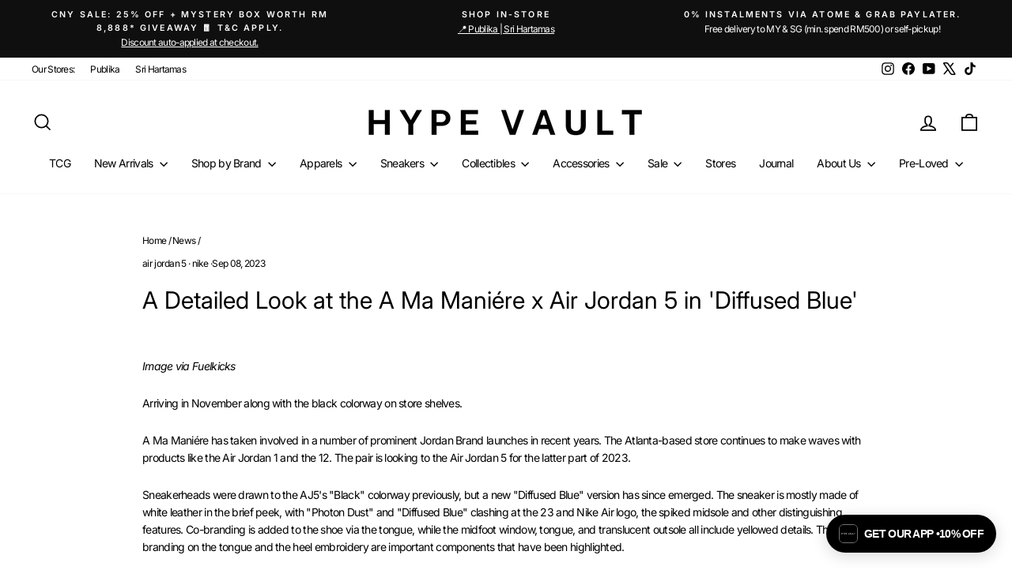

--- FILE ---
content_type: text/html; charset=utf-8
request_url: https://hypevault.co/blogs/news/an-detailed-look-at-the-a-ma-maniere-x-air-jordan-5-in-diffused-blue
body_size: 32909
content:
<!doctype html>
<html class="no-js" lang="en" dir="ltr">
<head>
  <meta charset="utf-8">
  <meta http-equiv="X-UA-Compatible" content="IE=edge,chrome=1">
  <meta name="viewport" content="width=device-width,initial-scale=1">
  <meta name="theme-color" content="#111111">
  <link rel="canonical" href="https://hypevault.co/blogs/news/an-detailed-look-at-the-a-ma-maniere-x-air-jordan-5-in-diffused-blue">
  <link rel="preconnect" href="https://cdn.shopify.com" crossorigin>
  <link rel="preconnect" href="https://fonts.shopifycdn.com" crossorigin>
  <link rel="dns-prefetch" href="https://productreviews.shopifycdn.com">
  <link rel="dns-prefetch" href="https://ajax.googleapis.com">
  <link rel="dns-prefetch" href="https://maps.googleapis.com">
  <link rel="dns-prefetch" href="https://maps.gstatic.com"><link rel="shortcut icon" href="//hypevault.co/cdn/shop/files/Hype_Vault_Favicon_32x32.png?v=1699524949" type="image/png" /><title>A Detailed Look at the A Ma Maniére x Air Jordan 5 in &#39;Diffused Blue&#39;
&ndash; Hype Vault 
</title>
<meta name="description" content="Image via Fuelkicks Arriving in November along with the black colorway on store shelves. A Ma Maniére has taken involved in a number of prominent Jordan Brand launches in recent years. The Atlanta-based store continues to make waves with products like the Air Jordan 1 and the 12. The pair is looking to the Air Jordan 5"><meta property="og:site_name" content="Hype Vault ">
  <meta property="og:url" content="https://hypevault.co/blogs/news/an-detailed-look-at-the-a-ma-maniere-x-air-jordan-5-in-diffused-blue">
  <meta property="og:title" content="A Detailed Look at the A Ma Maniére x Air Jordan 5 in &#39;Diffused Blue&#39;">
  <meta property="og:type" content="article">
  <meta property="og:description" content="The Atlanta-based store continues to make waves with products like the Air Jordan 1 and the 12. The pair is looking to the Air Jordan 5 for the latter part of 2023."><meta property="og:image" content="http://hypevault.co/cdn/shop/articles/hypebeast_23.png?v=1693124513">
    <meta property="og:image:secure_url" content="https://hypevault.co/cdn/shop/articles/hypebeast_23.png?v=1693124513">
    <meta property="og:image:width" content="1280">
    <meta property="og:image:height" content="854"><meta name="twitter:site" content="@hypevaultco">
  <meta name="twitter:card" content="summary_large_image">
  <meta name="twitter:title" content="A Detailed Look at the A Ma Maniére x Air Jordan 5 in 'Diffused Blue'">
  <meta name="twitter:description" content="The Atlanta-based store continues to make waves with products like the Air Jordan 1 and the 12. The pair is looking to the Air Jordan 5 for the latter part of 2023.">
<style data-shopify>@font-face {
  font-family: Inter;
  font-weight: 400;
  font-style: normal;
  font-display: swap;
  src: url("//hypevault.co/cdn/fonts/inter/inter_n4.b2a3f24c19b4de56e8871f609e73ca7f6d2e2bb9.woff2") format("woff2"),
       url("//hypevault.co/cdn/fonts/inter/inter_n4.af8052d517e0c9ffac7b814872cecc27ae1fa132.woff") format("woff");
}

  @font-face {
  font-family: Inter;
  font-weight: 400;
  font-style: normal;
  font-display: swap;
  src: url("//hypevault.co/cdn/fonts/inter/inter_n4.b2a3f24c19b4de56e8871f609e73ca7f6d2e2bb9.woff2") format("woff2"),
       url("//hypevault.co/cdn/fonts/inter/inter_n4.af8052d517e0c9ffac7b814872cecc27ae1fa132.woff") format("woff");
}


  @font-face {
  font-family: Inter;
  font-weight: 600;
  font-style: normal;
  font-display: swap;
  src: url("//hypevault.co/cdn/fonts/inter/inter_n6.771af0474a71b3797eb38f3487d6fb79d43b6877.woff2") format("woff2"),
       url("//hypevault.co/cdn/fonts/inter/inter_n6.88c903d8f9e157d48b73b7777d0642925bcecde7.woff") format("woff");
}

  @font-face {
  font-family: Inter;
  font-weight: 400;
  font-style: italic;
  font-display: swap;
  src: url("//hypevault.co/cdn/fonts/inter/inter_i4.feae1981dda792ab80d117249d9c7e0f1017e5b3.woff2") format("woff2"),
       url("//hypevault.co/cdn/fonts/inter/inter_i4.62773b7113d5e5f02c71486623cf828884c85c6e.woff") format("woff");
}

  @font-face {
  font-family: Inter;
  font-weight: 600;
  font-style: italic;
  font-display: swap;
  src: url("//hypevault.co/cdn/fonts/inter/inter_i6.3bbe0fe1c7ee4f282f9c2e296f3e4401a48cbe19.woff2") format("woff2"),
       url("//hypevault.co/cdn/fonts/inter/inter_i6.8bea21f57a10d5416ddf685e2c91682ec237876d.woff") format("woff");
}

</style><link href="//hypevault.co/cdn/shop/t/58/assets/theme.css?v=93626464380700918791766486009" rel="stylesheet" type="text/css" media="all" />
<style data-shopify>:root {
    --typeHeaderPrimary: Inter;
    --typeHeaderFallback: sans-serif;
    --typeHeaderSize: 30px;
    --typeHeaderWeight: 400;
    --typeHeaderLineHeight: 1.5;
    --typeHeaderSpacing: 0.0em;

    --typeBasePrimary:Inter;
    --typeBaseFallback:sans-serif;
    --typeBaseSize: 14px;
    --typeBaseWeight: 400;
    --typeBaseSpacing: -0.05em;
    --typeBaseLineHeight: 1.6;
    --typeBaselineHeightMinus01: 1.5;

    --typeCollectionTitle: 24px;

    --iconWeight: 4px;
    --iconLinecaps: miter;

    
        --buttonRadius: 0;
    

    --colorGridOverlayOpacity: 0.2;
    --colorAnnouncement: #0f0f0f;
    --colorAnnouncementText: #ffffff;

    --colorBody: #ffffff;
    --colorBodyAlpha05: rgba(255, 255, 255, 0.05);
    --colorBodyDim: #f2f2f2;
    --colorBodyLightDim: #fafafa;
    --colorBodyMediumDim: #f5f5f5;


    --colorBorder: #e8e8e1;

    --colorBtnPrimary: #111111;
    --colorBtnPrimaryLight: #2b2b2b;
    --colorBtnPrimaryDim: #040404;
    --colorBtnPrimaryText: #ffffff;

    --colorCartDot: #ff4f33;

    --colorDrawers: #ffffff;
    --colorDrawersDim: #f2f2f2;
    --colorDrawerBorder: #e8e8e1;
    --colorDrawerText: #000000;
    --colorDrawerTextDark: #000000;
    --colorDrawerButton: #111111;
    --colorDrawerButtonText: #ffffff;

    --colorFooter: #ffffff;
    --colorFooterText: #000000;
    --colorFooterTextAlpha01: #000000;

    --colorGridOverlay: #000000;
    --colorGridOverlayOpacity: 0.1;

    --colorHeaderTextAlpha01: rgba(0, 0, 0, 0.1);

    --colorHeroText: #ffffff;

    --colorSmallImageBg: #ffffff;
    --colorLargeImageBg: #0f0f0f;

    --colorImageOverlay: #000000;
    --colorImageOverlayOpacity: 0.0;
    --colorImageOverlayTextShadow: 0.24;

    --colorLink: #000000;

    --colorModalBg: rgba(230, 230, 230, 0.6);

    --colorNav: #ffffff;
    --colorNavText: #000000;

    --colorPrice: #1c1d1d;

    --colorSaleTag: #1c1d1d;
    --colorSaleTagText: #ffffff;

    --colorTextBody: #000000;
    --colorTextBodyAlpha015: rgba(0, 0, 0, 0.15);
    --colorTextBodyAlpha005: rgba(0, 0, 0, 0.05);
    --colorTextBodyAlpha008: rgba(0, 0, 0, 0.08);
    --colorTextSavings: #ff4e4e;

    --urlIcoSelect: url(//hypevault.co/cdn/shop/t/58/assets/ico-select.svg);
    --urlIcoSelectFooter: url(//hypevault.co/cdn/shop/t/58/assets/ico-select-footer.svg);
    --urlIcoSelectWhite: url(//hypevault.co/cdn/shop/t/58/assets/ico-select-white.svg);

    --grid-gutter: 17px;
    --drawer-gutter: 20px;

    --sizeChartMargin: 25px 0;
    --sizeChartIconMargin: 5px;

    --newsletterReminderPadding: 40px;

    /*Shop Pay Installments*/
    --color-body-text: #000000;
    --color-body: #ffffff;
    --color-bg: #ffffff;
    }

    .placeholder-content {
    background-image: linear-gradient(100deg, #ffffff 40%, #f7f7f7 63%, #ffffff 79%);
    }</style><script>
    document.documentElement.className = document.documentElement.className.replace('no-js', 'js');

    window.theme = window.theme || {};
    theme.routes = {
      home: "/",
      cart: "/cart.js",
      cartPage: "/cart",
      cartAdd: "/cart/add.js",
      cartChange: "/cart/change.js",
      search: "/search",
      predictiveSearch: "/search/suggest"
    };
    theme.strings = {
      soldOut: "Sold Out",
      unavailable: "Unavailable",
      inStockLabel: "In stock, ready to ship",
      oneStockLabel: "Low stock - [count] item left",
      otherStockLabel: "Low stock - [count] items left",
      willNotShipUntil: "Ready to ship [date]",
      willBeInStockAfter: "Back in stock [date]",
      waitingForStock: "Backordered, shipping soon",
      savePrice: "Save [saved_amount]",
      cartEmpty: "Your cart is currently empty.",
      cartTermsConfirmation: "You must agree with the terms and conditions of sales to check out",
      searchCollections: "Collections",
      searchPages: "Pages",
      searchArticles: "Articles",
      productFrom: "from ",
      maxQuantity: "You can only have [quantity] of [title] in your cart."
    };
    theme.settings = {
      cartType: "drawer",
      isCustomerTemplate: false,
      moneyFormat: "RM{{amount}}",
      saveType: "dollar",
      productImageSize: "square",
      productImageCover: false,
      predictiveSearch: true,
      predictiveSearchType: null,
      predictiveSearchVendor: false,
      predictiveSearchPrice: false,
      quickView: true,
      themeName: 'Impulse',
      themeVersion: "8.0.0"
    };
  </script>

  <script>window.performance && window.performance.mark && window.performance.mark('shopify.content_for_header.start');</script><meta name="google-site-verification" content="1N3-FfY1WxI8qOMSGvJsk5RTPbILvZDZzL1cCosTG4U">
<meta name="facebook-domain-verification" content="87ci7rp2nnwbx2lkahw8qgi6rlk6fg">
<meta name="facebook-domain-verification" content="f1mu4qk9crulj4mlhjt71vqube37rf">
<meta id="shopify-digital-wallet" name="shopify-digital-wallet" content="/6239256694/digital_wallets/dialog">
<link rel="alternate" type="application/atom+xml" title="Feed" href="/blogs/news.atom" />
<link rel="alternate" hreflang="x-default" href="https://hypevault.co/blogs/news/an-detailed-look-at-the-a-ma-maniere-x-air-jordan-5-in-diffused-blue">
<link rel="alternate" hreflang="en" href="https://hypevault.co/blogs/news/an-detailed-look-at-the-a-ma-maniere-x-air-jordan-5-in-diffused-blue">
<link rel="alternate" hreflang="en-SG" href="https://hypevault.co/en-sg/blogs/news/an-detailed-look-at-the-a-ma-maniere-x-air-jordan-5-in-diffused-blue">
<script async="async" src="/checkouts/internal/preloads.js?locale=en-MY"></script>
<script id="shopify-features" type="application/json">{"accessToken":"c34de4fd91a35fde8d95ba205374e643","betas":["rich-media-storefront-analytics"],"domain":"hypevault.co","predictiveSearch":true,"shopId":6239256694,"locale":"en"}</script>
<script>var Shopify = Shopify || {};
Shopify.shop = "hypevault.myshopify.com";
Shopify.locale = "en";
Shopify.currency = {"active":"MYR","rate":"1.0"};
Shopify.country = "MY";
Shopify.theme = {"name":"CNY 2026","id":153490227427,"schema_name":"Impulse","schema_version":"8.0.0","theme_store_id":857,"role":"main"};
Shopify.theme.handle = "null";
Shopify.theme.style = {"id":null,"handle":null};
Shopify.cdnHost = "hypevault.co/cdn";
Shopify.routes = Shopify.routes || {};
Shopify.routes.root = "/";</script>
<script type="module">!function(o){(o.Shopify=o.Shopify||{}).modules=!0}(window);</script>
<script>!function(o){function n(){var o=[];function n(){o.push(Array.prototype.slice.apply(arguments))}return n.q=o,n}var t=o.Shopify=o.Shopify||{};t.loadFeatures=n(),t.autoloadFeatures=n()}(window);</script>
<script id="shop-js-analytics" type="application/json">{"pageType":"article"}</script>
<script defer="defer" async type="module" src="//hypevault.co/cdn/shopifycloud/shop-js/modules/v2/client.init-shop-cart-sync_IZsNAliE.en.esm.js"></script>
<script defer="defer" async type="module" src="//hypevault.co/cdn/shopifycloud/shop-js/modules/v2/chunk.common_0OUaOowp.esm.js"></script>
<script type="module">
  await import("//hypevault.co/cdn/shopifycloud/shop-js/modules/v2/client.init-shop-cart-sync_IZsNAliE.en.esm.js");
await import("//hypevault.co/cdn/shopifycloud/shop-js/modules/v2/chunk.common_0OUaOowp.esm.js");

  window.Shopify.SignInWithShop?.initShopCartSync?.({"fedCMEnabled":true,"windoidEnabled":true});

</script>
<script>(function() {
  var isLoaded = false;
  function asyncLoad() {
    if (isLoaded) return;
    isLoaded = true;
    var urls = ["https:\/\/chimpstatic.com\/mcjs-connected\/js\/users\/7c3f2ca6dd1abc5c4d79c62eb\/958d29400c50ff9ef5a888c0e.js?shop=hypevault.myshopify.com","https:\/\/instafeed.nfcube.com\/cdn\/a67bc1b82446a84fdc899e7d4ca5f8df.js?shop=hypevault.myshopify.com","https:\/\/gateway.apaylater.com\/plugins\/price_divider\/main.js?platform=SHOPIFY\u0026country=MY\u0026price_divider_applied_on=all\u0026shop=hypevault.myshopify.com","https:\/\/gateway.apaylater.com\/plugins\/price_divider\/main.js?platform=SHOPIFY\u0026country=MY\u0026price_divider_applied_on=all\u0026shop=hypevault.myshopify.com","https:\/\/merchant.cdn.hoolah.co\/hypevault.myshopify.com\/hoolah-library.js?shop=hypevault.myshopify.com","https:\/\/merchant.cdn.hoolah.co\/hypevault.myshopify.com\/hoolah-library.js?shop=hypevault.myshopify.com","https:\/\/merchant.cdn.hoolah.co\/hypevault.myshopify.com\/hoolah-library.js?shop=hypevault.myshopify.com","https:\/\/merchant.cdn.hoolah.co\/hypevault.myshopify.com\/hoolah-library.js?shop=hypevault.myshopify.com","https:\/\/merchant.cdn.hoolah.co\/hypevault.myshopify.com\/hoolah-library.js?shop=hypevault.myshopify.com","https:\/\/merchant.cdn.hoolah.co\/hypevault.myshopify.com\/hoolah-library.js?shop=hypevault.myshopify.com","https:\/\/merchant.cdn.hoolah.co\/hypevault.myshopify.com\/hoolah-library.js?shop=hypevault.myshopify.com","https:\/\/merchant.cdn.hoolah.co\/hypevault.myshopify.com\/hoolah-library.js?shop=hypevault.myshopify.com","https:\/\/merchant.cdn.hoolah.co\/hypevault.myshopify.com\/hoolah-library.js?shop=hypevault.myshopify.com","https:\/\/merchant.cdn.hoolah.co\/hypevault.myshopify.com\/hoolah-library.js?shop=hypevault.myshopify.com"];
    for (var i = 0; i < urls.length; i++) {
      var s = document.createElement('script');
      s.type = 'text/javascript';
      s.async = true;
      s.src = urls[i];
      var x = document.getElementsByTagName('script')[0];
      x.parentNode.insertBefore(s, x);
    }
  };
  if(window.attachEvent) {
    window.attachEvent('onload', asyncLoad);
  } else {
    window.addEventListener('load', asyncLoad, false);
  }
})();</script>
<script id="__st">var __st={"a":6239256694,"offset":28800,"reqid":"69898f30-0dc2-476a-920c-60981ecd233a-1768556285","pageurl":"hypevault.co\/blogs\/news\/an-detailed-look-at-the-a-ma-maniere-x-air-jordan-5-in-diffused-blue","s":"articles-589392675043","u":"ee403d02f125","p":"article","rtyp":"article","rid":589392675043};</script>
<script>window.ShopifyPaypalV4VisibilityTracking = true;</script>
<script id="captcha-bootstrap">!function(){'use strict';const t='contact',e='account',n='new_comment',o=[[t,t],['blogs',n],['comments',n],[t,'customer']],c=[[e,'customer_login'],[e,'guest_login'],[e,'recover_customer_password'],[e,'create_customer']],r=t=>t.map((([t,e])=>`form[action*='/${t}']:not([data-nocaptcha='true']) input[name='form_type'][value='${e}']`)).join(','),a=t=>()=>t?[...document.querySelectorAll(t)].map((t=>t.form)):[];function s(){const t=[...o],e=r(t);return a(e)}const i='password',u='form_key',d=['recaptcha-v3-token','g-recaptcha-response','h-captcha-response',i],f=()=>{try{return window.sessionStorage}catch{return}},m='__shopify_v',_=t=>t.elements[u];function p(t,e,n=!1){try{const o=window.sessionStorage,c=JSON.parse(o.getItem(e)),{data:r}=function(t){const{data:e,action:n}=t;return t[m]||n?{data:e,action:n}:{data:t,action:n}}(c);for(const[e,n]of Object.entries(r))t.elements[e]&&(t.elements[e].value=n);n&&o.removeItem(e)}catch(o){console.error('form repopulation failed',{error:o})}}const l='form_type',E='cptcha';function T(t){t.dataset[E]=!0}const w=window,h=w.document,L='Shopify',v='ce_forms',y='captcha';let A=!1;((t,e)=>{const n=(g='f06e6c50-85a8-45c8-87d0-21a2b65856fe',I='https://cdn.shopify.com/shopifycloud/storefront-forms-hcaptcha/ce_storefront_forms_captcha_hcaptcha.v1.5.2.iife.js',D={infoText:'Protected by hCaptcha',privacyText:'Privacy',termsText:'Terms'},(t,e,n)=>{const o=w[L][v],c=o.bindForm;if(c)return c(t,g,e,D).then(n);var r;o.q.push([[t,g,e,D],n]),r=I,A||(h.body.append(Object.assign(h.createElement('script'),{id:'captcha-provider',async:!0,src:r})),A=!0)});var g,I,D;w[L]=w[L]||{},w[L][v]=w[L][v]||{},w[L][v].q=[],w[L][y]=w[L][y]||{},w[L][y].protect=function(t,e){n(t,void 0,e),T(t)},Object.freeze(w[L][y]),function(t,e,n,w,h,L){const[v,y,A,g]=function(t,e,n){const i=e?o:[],u=t?c:[],d=[...i,...u],f=r(d),m=r(i),_=r(d.filter((([t,e])=>n.includes(e))));return[a(f),a(m),a(_),s()]}(w,h,L),I=t=>{const e=t.target;return e instanceof HTMLFormElement?e:e&&e.form},D=t=>v().includes(t);t.addEventListener('submit',(t=>{const e=I(t);if(!e)return;const n=D(e)&&!e.dataset.hcaptchaBound&&!e.dataset.recaptchaBound,o=_(e),c=g().includes(e)&&(!o||!o.value);(n||c)&&t.preventDefault(),c&&!n&&(function(t){try{if(!f())return;!function(t){const e=f();if(!e)return;const n=_(t);if(!n)return;const o=n.value;o&&e.removeItem(o)}(t);const e=Array.from(Array(32),(()=>Math.random().toString(36)[2])).join('');!function(t,e){_(t)||t.append(Object.assign(document.createElement('input'),{type:'hidden',name:u})),t.elements[u].value=e}(t,e),function(t,e){const n=f();if(!n)return;const o=[...t.querySelectorAll(`input[type='${i}']`)].map((({name:t})=>t)),c=[...d,...o],r={};for(const[a,s]of new FormData(t).entries())c.includes(a)||(r[a]=s);n.setItem(e,JSON.stringify({[m]:1,action:t.action,data:r}))}(t,e)}catch(e){console.error('failed to persist form',e)}}(e),e.submit())}));const S=(t,e)=>{t&&!t.dataset[E]&&(n(t,e.some((e=>e===t))),T(t))};for(const o of['focusin','change'])t.addEventListener(o,(t=>{const e=I(t);D(e)&&S(e,y())}));const B=e.get('form_key'),M=e.get(l),P=B&&M;t.addEventListener('DOMContentLoaded',(()=>{const t=y();if(P)for(const e of t)e.elements[l].value===M&&p(e,B);[...new Set([...A(),...v().filter((t=>'true'===t.dataset.shopifyCaptcha))])].forEach((e=>S(e,t)))}))}(h,new URLSearchParams(w.location.search),n,t,e,['guest_login'])})(!0,!0)}();</script>
<script integrity="sha256-4kQ18oKyAcykRKYeNunJcIwy7WH5gtpwJnB7kiuLZ1E=" data-source-attribution="shopify.loadfeatures" defer="defer" src="//hypevault.co/cdn/shopifycloud/storefront/assets/storefront/load_feature-a0a9edcb.js" crossorigin="anonymous"></script>
<script data-source-attribution="shopify.dynamic_checkout.dynamic.init">var Shopify=Shopify||{};Shopify.PaymentButton=Shopify.PaymentButton||{isStorefrontPortableWallets:!0,init:function(){window.Shopify.PaymentButton.init=function(){};var t=document.createElement("script");t.src="https://hypevault.co/cdn/shopifycloud/portable-wallets/latest/portable-wallets.en.js",t.type="module",document.head.appendChild(t)}};
</script>
<script data-source-attribution="shopify.dynamic_checkout.buyer_consent">
  function portableWalletsHideBuyerConsent(e){var t=document.getElementById("shopify-buyer-consent"),n=document.getElementById("shopify-subscription-policy-button");t&&n&&(t.classList.add("hidden"),t.setAttribute("aria-hidden","true"),n.removeEventListener("click",e))}function portableWalletsShowBuyerConsent(e){var t=document.getElementById("shopify-buyer-consent"),n=document.getElementById("shopify-subscription-policy-button");t&&n&&(t.classList.remove("hidden"),t.removeAttribute("aria-hidden"),n.addEventListener("click",e))}window.Shopify?.PaymentButton&&(window.Shopify.PaymentButton.hideBuyerConsent=portableWalletsHideBuyerConsent,window.Shopify.PaymentButton.showBuyerConsent=portableWalletsShowBuyerConsent);
</script>
<script data-source-attribution="shopify.dynamic_checkout.cart.bootstrap">document.addEventListener("DOMContentLoaded",(function(){function t(){return document.querySelector("shopify-accelerated-checkout-cart, shopify-accelerated-checkout")}if(t())Shopify.PaymentButton.init();else{new MutationObserver((function(e,n){t()&&(Shopify.PaymentButton.init(),n.disconnect())})).observe(document.body,{childList:!0,subtree:!0})}}));
</script>
<link id="shopify-accelerated-checkout-styles" rel="stylesheet" media="screen" href="https://hypevault.co/cdn/shopifycloud/portable-wallets/latest/accelerated-checkout-backwards-compat.css" crossorigin="anonymous">
<style id="shopify-accelerated-checkout-cart">
        #shopify-buyer-consent {
  margin-top: 1em;
  display: inline-block;
  width: 100%;
}

#shopify-buyer-consent.hidden {
  display: none;
}

#shopify-subscription-policy-button {
  background: none;
  border: none;
  padding: 0;
  text-decoration: underline;
  font-size: inherit;
  cursor: pointer;
}

#shopify-subscription-policy-button::before {
  box-shadow: none;
}

      </style>

<script>window.performance && window.performance.mark && window.performance.mark('shopify.content_for_header.end');</script>

  <script src="//hypevault.co/cdn/shop/t/58/assets/vendor-scripts-v11.js" defer="defer"></script><script src="//hypevault.co/cdn/shop/t/58/assets/theme.js?v=22325264162658116151766486009" defer="defer"></script>
<script>
var grab_widget_visiblity='1';
var grab_widget_tenure='4';
var grab_widget_money_format = "RM{{amount}}";
var grab_data_currency_code = 'MYR';
var grab_widget_current_page_type = 'article';
var grab_page_config_param =  [];
</script>


<!-- BEGIN app block: shopify://apps/ta-labels-badges/blocks/bss-pl-config-data/91bfe765-b604-49a1-805e-3599fa600b24 --><script
    id='bss-pl-config-data'
>
	let TAE_StoreId = "";
	if (typeof BSS_PL == 'undefined' || TAE_StoreId !== "") {
  		var BSS_PL = {};
		BSS_PL.storeId = null;
		BSS_PL.currentPlan = null;
		BSS_PL.apiServerProduction = null;
		BSS_PL.publicAccessToken = null;
		BSS_PL.customerTags = "null";
		BSS_PL.customerId = "null";
		BSS_PL.storeIdCustomOld = null;
		BSS_PL.storeIdOldWIthPriority = null;
		BSS_PL.storeIdOptimizeAppendLabel = null
		BSS_PL.optimizeCodeIds = null; 
		BSS_PL.extendedFeatureIds = null;
		BSS_PL.integration = null;
		BSS_PL.settingsData  = null;
		BSS_PL.configProductMetafields = null;
		BSS_PL.configVariantMetafields = null;
		
		BSS_PL.configData = [].concat();

		
		BSS_PL.configDataBanner = [].concat();

		
		BSS_PL.configDataPopup = [].concat();

		
		BSS_PL.configDataLabelGroup = [].concat();
		
		
		BSS_PL.collectionID = ``;
		BSS_PL.collectionHandle = ``;
		BSS_PL.collectionTitle = ``;

		
		BSS_PL.conditionConfigData = [].concat();
	}
</script>




<style>
    
    
</style>

<script>
    function bssLoadScripts(src, callback, isDefer = false) {
        const scriptTag = document.createElement('script');
        document.head.appendChild(scriptTag);
        scriptTag.src = src;
        if (isDefer) {
            scriptTag.defer = true;
        } else {
            scriptTag.async = true;
        }
        if (callback) {
            scriptTag.addEventListener('load', function () {
                callback();
            });
        }
    }
    const scriptUrls = [
        "https://cdn.shopify.com/extensions/019bc4fb-09b1-7c2a-aaf4-8025e33c8448/product-label-557/assets/bss-pl-init-helper.js",
        "https://cdn.shopify.com/extensions/019bc4fb-09b1-7c2a-aaf4-8025e33c8448/product-label-557/assets/bss-pl-init-config-run-scripts.js",
    ];
    Promise.all(scriptUrls.map((script) => new Promise((resolve) => bssLoadScripts(script, resolve)))).then((res) => {
        console.log('BSS scripts loaded');
        window.bssScriptsLoaded = true;
    });

	function bssInitScripts() {
		if (BSS_PL.configData.length) {
			const enabledFeature = [
				{ type: 1, script: "https://cdn.shopify.com/extensions/019bc4fb-09b1-7c2a-aaf4-8025e33c8448/product-label-557/assets/bss-pl-init-for-label.js" },
				{ type: 2, badge: [0, 7, 8], script: "https://cdn.shopify.com/extensions/019bc4fb-09b1-7c2a-aaf4-8025e33c8448/product-label-557/assets/bss-pl-init-for-badge-product-name.js" },
				{ type: 2, badge: [1, 11], script: "https://cdn.shopify.com/extensions/019bc4fb-09b1-7c2a-aaf4-8025e33c8448/product-label-557/assets/bss-pl-init-for-badge-product-image.js" },
				{ type: 2, badge: 2, script: "https://cdn.shopify.com/extensions/019bc4fb-09b1-7c2a-aaf4-8025e33c8448/product-label-557/assets/bss-pl-init-for-badge-custom-selector.js" },
				{ type: 2, badge: [3, 9, 10], script: "https://cdn.shopify.com/extensions/019bc4fb-09b1-7c2a-aaf4-8025e33c8448/product-label-557/assets/bss-pl-init-for-badge-price.js" },
				{ type: 2, badge: 4, script: "https://cdn.shopify.com/extensions/019bc4fb-09b1-7c2a-aaf4-8025e33c8448/product-label-557/assets/bss-pl-init-for-badge-add-to-cart-btn.js" },
				{ type: 2, badge: 5, script: "https://cdn.shopify.com/extensions/019bc4fb-09b1-7c2a-aaf4-8025e33c8448/product-label-557/assets/bss-pl-init-for-badge-quantity-box.js" },
				{ type: 2, badge: 6, script: "https://cdn.shopify.com/extensions/019bc4fb-09b1-7c2a-aaf4-8025e33c8448/product-label-557/assets/bss-pl-init-for-badge-buy-it-now-btn.js" }
			]
				.filter(({ type, badge }) => BSS_PL.configData.some(item => item.label_type === type && (badge === undefined || (Array.isArray(badge) ? badge.includes(item.badge_type) : item.badge_type === badge))) || (type === 1 && BSS_PL.configDataLabelGroup && BSS_PL.configDataLabelGroup.length))
				.map(({ script }) => script);
				
            enabledFeature.forEach((src) => bssLoadScripts(src));

            if (enabledFeature.length) {
                const src = "https://cdn.shopify.com/extensions/019bc4fb-09b1-7c2a-aaf4-8025e33c8448/product-label-557/assets/bss-product-label-js.js";
                bssLoadScripts(src);
            }
        }

        if (BSS_PL.configDataBanner && BSS_PL.configDataBanner.length) {
            const src = "https://cdn.shopify.com/extensions/019bc4fb-09b1-7c2a-aaf4-8025e33c8448/product-label-557/assets/bss-product-label-banner.js";
            bssLoadScripts(src);
        }

        if (BSS_PL.configDataPopup && BSS_PL.configDataPopup.length) {
            const src = "https://cdn.shopify.com/extensions/019bc4fb-09b1-7c2a-aaf4-8025e33c8448/product-label-557/assets/bss-product-label-popup.js";
            bssLoadScripts(src);
        }

        if (window.location.search.includes('bss-pl-custom-selector')) {
            const src = "https://cdn.shopify.com/extensions/019bc4fb-09b1-7c2a-aaf4-8025e33c8448/product-label-557/assets/bss-product-label-custom-position.js";
            bssLoadScripts(src, null, true);
        }
    }
    bssInitScripts();
</script>


<!-- END app block --><!-- BEGIN app block: shopify://apps/microsoft-clarity/blocks/clarity_js/31c3d126-8116-4b4a-8ba1-baeda7c4aeea -->
<script type="text/javascript">
  (function (c, l, a, r, i, t, y) {
    c[a] = c[a] || function () { (c[a].q = c[a].q || []).push(arguments); };
    t = l.createElement(r); t.async = 1; t.src = "https://www.clarity.ms/tag/" + i + "?ref=shopify";
    y = l.getElementsByTagName(r)[0]; y.parentNode.insertBefore(t, y);

    c.Shopify.loadFeatures([{ name: "consent-tracking-api", version: "0.1" }], error => {
      if (error) {
        console.error("Error loading Shopify features:", error);
        return;
      }

      c[a]('consentv2', {
        ad_Storage: c.Shopify.customerPrivacy.marketingAllowed() ? "granted" : "denied",
        analytics_Storage: c.Shopify.customerPrivacy.analyticsProcessingAllowed() ? "granted" : "denied",
      });
    });

    l.addEventListener("visitorConsentCollected", function (e) {
      c[a]('consentv2', {
        ad_Storage: e.detail.marketingAllowed ? "granted" : "denied",
        analytics_Storage: e.detail.analyticsAllowed ? "granted" : "denied",
      });
    });
  })(window, document, "clarity", "script", "u97cixq46o");
</script>



<!-- END app block --><!-- BEGIN app block: shopify://apps/microsoft-clarity/blocks/brandAgents_js/31c3d126-8116-4b4a-8ba1-baeda7c4aeea -->





<!-- END app block --><!-- BEGIN app block: shopify://apps/tapcart-mobile-app/blocks/ck_loader/604cad6b-3841-4da3-b864-b96622b4adb8 --><script id="tc-ck-loader">
  (function () {
    if (!window?.Shopify?.shop?.length) return;
    
    const shopStore = window.Shopify.shop;
    const environment = 'production'; // local, staging, production;

    const srcUrls = {
      local: 'http://localhost:3005/dist/tc-plugins.es.js', // local dev server URL defined in vite.config.js
      staging: 'https://unpkg.com/tapcart-capture-kit@staging/dist/tc-plugins.es.js',
      production: 'https://unpkg.com/tapcart-capture-kit@production/dist/tc-plugins.es.js',
    };
    const srcUrl = srcUrls[environment] || srcUrls.production;

    window['tapcartParams'] = { shopStore, environment };

    // Create a new script element with type module
    const moduleScript = document.createElement('script');
    moduleScript.type = 'module';
    moduleScript.src = srcUrl;
    document.head.appendChild(moduleScript);

    moduleScript.onerror = function () {
      console.error('Capture kit failed to load.');
    };
  })();
</script>

<!-- END app block --><!-- BEGIN app block: shopify://apps/shopback-growth-tools/blocks/shopback-embed-block/b9374e94-71d5-4dc3-be3c-31b3c9c3f7bf -->


  <script src="https://merchant.cdn.hoolah.co/hypevault.myshopify.com/hoolah-library.js?shop=hypevault.myshopify.com" type="text/javascript" async></script>


<!-- END app block --><script src="https://cdn.shopify.com/extensions/019bbde2-aa41-7224-807c-8a1fb9a30b00/smile-io-265/assets/smile-loader.js" type="text/javascript" defer="defer"></script>
<link href="https://cdn.shopify.com/extensions/019bc4fb-09b1-7c2a-aaf4-8025e33c8448/product-label-557/assets/bss-pl-style.min.css" rel="stylesheet" type="text/css" media="all">
<link href="https://monorail-edge.shopifysvc.com" rel="dns-prefetch">
<script>(function(){if ("sendBeacon" in navigator && "performance" in window) {try {var session_token_from_headers = performance.getEntriesByType('navigation')[0].serverTiming.find(x => x.name == '_s').description;} catch {var session_token_from_headers = undefined;}var session_cookie_matches = document.cookie.match(/_shopify_s=([^;]*)/);var session_token_from_cookie = session_cookie_matches && session_cookie_matches.length === 2 ? session_cookie_matches[1] : "";var session_token = session_token_from_headers || session_token_from_cookie || "";function handle_abandonment_event(e) {var entries = performance.getEntries().filter(function(entry) {return /monorail-edge.shopifysvc.com/.test(entry.name);});if (!window.abandonment_tracked && entries.length === 0) {window.abandonment_tracked = true;var currentMs = Date.now();var navigation_start = performance.timing.navigationStart;var payload = {shop_id: 6239256694,url: window.location.href,navigation_start,duration: currentMs - navigation_start,session_token,page_type: "article"};window.navigator.sendBeacon("https://monorail-edge.shopifysvc.com/v1/produce", JSON.stringify({schema_id: "online_store_buyer_site_abandonment/1.1",payload: payload,metadata: {event_created_at_ms: currentMs,event_sent_at_ms: currentMs}}));}}window.addEventListener('pagehide', handle_abandonment_event);}}());</script>
<script id="web-pixels-manager-setup">(function e(e,d,r,n,o){if(void 0===o&&(o={}),!Boolean(null===(a=null===(i=window.Shopify)||void 0===i?void 0:i.analytics)||void 0===a?void 0:a.replayQueue)){var i,a;window.Shopify=window.Shopify||{};var t=window.Shopify;t.analytics=t.analytics||{};var s=t.analytics;s.replayQueue=[],s.publish=function(e,d,r){return s.replayQueue.push([e,d,r]),!0};try{self.performance.mark("wpm:start")}catch(e){}var l=function(){var e={modern:/Edge?\/(1{2}[4-9]|1[2-9]\d|[2-9]\d{2}|\d{4,})\.\d+(\.\d+|)|Firefox\/(1{2}[4-9]|1[2-9]\d|[2-9]\d{2}|\d{4,})\.\d+(\.\d+|)|Chrom(ium|e)\/(9{2}|\d{3,})\.\d+(\.\d+|)|(Maci|X1{2}).+ Version\/(15\.\d+|(1[6-9]|[2-9]\d|\d{3,})\.\d+)([,.]\d+|)( \(\w+\)|)( Mobile\/\w+|) Safari\/|Chrome.+OPR\/(9{2}|\d{3,})\.\d+\.\d+|(CPU[ +]OS|iPhone[ +]OS|CPU[ +]iPhone|CPU IPhone OS|CPU iPad OS)[ +]+(15[._]\d+|(1[6-9]|[2-9]\d|\d{3,})[._]\d+)([._]\d+|)|Android:?[ /-](13[3-9]|1[4-9]\d|[2-9]\d{2}|\d{4,})(\.\d+|)(\.\d+|)|Android.+Firefox\/(13[5-9]|1[4-9]\d|[2-9]\d{2}|\d{4,})\.\d+(\.\d+|)|Android.+Chrom(ium|e)\/(13[3-9]|1[4-9]\d|[2-9]\d{2}|\d{4,})\.\d+(\.\d+|)|SamsungBrowser\/([2-9]\d|\d{3,})\.\d+/,legacy:/Edge?\/(1[6-9]|[2-9]\d|\d{3,})\.\d+(\.\d+|)|Firefox\/(5[4-9]|[6-9]\d|\d{3,})\.\d+(\.\d+|)|Chrom(ium|e)\/(5[1-9]|[6-9]\d|\d{3,})\.\d+(\.\d+|)([\d.]+$|.*Safari\/(?![\d.]+ Edge\/[\d.]+$))|(Maci|X1{2}).+ Version\/(10\.\d+|(1[1-9]|[2-9]\d|\d{3,})\.\d+)([,.]\d+|)( \(\w+\)|)( Mobile\/\w+|) Safari\/|Chrome.+OPR\/(3[89]|[4-9]\d|\d{3,})\.\d+\.\d+|(CPU[ +]OS|iPhone[ +]OS|CPU[ +]iPhone|CPU IPhone OS|CPU iPad OS)[ +]+(10[._]\d+|(1[1-9]|[2-9]\d|\d{3,})[._]\d+)([._]\d+|)|Android:?[ /-](13[3-9]|1[4-9]\d|[2-9]\d{2}|\d{4,})(\.\d+|)(\.\d+|)|Mobile Safari.+OPR\/([89]\d|\d{3,})\.\d+\.\d+|Android.+Firefox\/(13[5-9]|1[4-9]\d|[2-9]\d{2}|\d{4,})\.\d+(\.\d+|)|Android.+Chrom(ium|e)\/(13[3-9]|1[4-9]\d|[2-9]\d{2}|\d{4,})\.\d+(\.\d+|)|Android.+(UC? ?Browser|UCWEB|U3)[ /]?(15\.([5-9]|\d{2,})|(1[6-9]|[2-9]\d|\d{3,})\.\d+)\.\d+|SamsungBrowser\/(5\.\d+|([6-9]|\d{2,})\.\d+)|Android.+MQ{2}Browser\/(14(\.(9|\d{2,})|)|(1[5-9]|[2-9]\d|\d{3,})(\.\d+|))(\.\d+|)|K[Aa][Ii]OS\/(3\.\d+|([4-9]|\d{2,})\.\d+)(\.\d+|)/},d=e.modern,r=e.legacy,n=navigator.userAgent;return n.match(d)?"modern":n.match(r)?"legacy":"unknown"}(),u="modern"===l?"modern":"legacy",c=(null!=n?n:{modern:"",legacy:""})[u],f=function(e){return[e.baseUrl,"/wpm","/b",e.hashVersion,"modern"===e.buildTarget?"m":"l",".js"].join("")}({baseUrl:d,hashVersion:r,buildTarget:u}),m=function(e){var d=e.version,r=e.bundleTarget,n=e.surface,o=e.pageUrl,i=e.monorailEndpoint;return{emit:function(e){var a=e.status,t=e.errorMsg,s=(new Date).getTime(),l=JSON.stringify({metadata:{event_sent_at_ms:s},events:[{schema_id:"web_pixels_manager_load/3.1",payload:{version:d,bundle_target:r,page_url:o,status:a,surface:n,error_msg:t},metadata:{event_created_at_ms:s}}]});if(!i)return console&&console.warn&&console.warn("[Web Pixels Manager] No Monorail endpoint provided, skipping logging."),!1;try{return self.navigator.sendBeacon.bind(self.navigator)(i,l)}catch(e){}var u=new XMLHttpRequest;try{return u.open("POST",i,!0),u.setRequestHeader("Content-Type","text/plain"),u.send(l),!0}catch(e){return console&&console.warn&&console.warn("[Web Pixels Manager] Got an unhandled error while logging to Monorail."),!1}}}}({version:r,bundleTarget:l,surface:e.surface,pageUrl:self.location.href,monorailEndpoint:e.monorailEndpoint});try{o.browserTarget=l,function(e){var d=e.src,r=e.async,n=void 0===r||r,o=e.onload,i=e.onerror,a=e.sri,t=e.scriptDataAttributes,s=void 0===t?{}:t,l=document.createElement("script"),u=document.querySelector("head"),c=document.querySelector("body");if(l.async=n,l.src=d,a&&(l.integrity=a,l.crossOrigin="anonymous"),s)for(var f in s)if(Object.prototype.hasOwnProperty.call(s,f))try{l.dataset[f]=s[f]}catch(e){}if(o&&l.addEventListener("load",o),i&&l.addEventListener("error",i),u)u.appendChild(l);else{if(!c)throw new Error("Did not find a head or body element to append the script");c.appendChild(l)}}({src:f,async:!0,onload:function(){if(!function(){var e,d;return Boolean(null===(d=null===(e=window.Shopify)||void 0===e?void 0:e.analytics)||void 0===d?void 0:d.initialized)}()){var d=window.webPixelsManager.init(e)||void 0;if(d){var r=window.Shopify.analytics;r.replayQueue.forEach((function(e){var r=e[0],n=e[1],o=e[2];d.publishCustomEvent(r,n,o)})),r.replayQueue=[],r.publish=d.publishCustomEvent,r.visitor=d.visitor,r.initialized=!0}}},onerror:function(){return m.emit({status:"failed",errorMsg:"".concat(f," has failed to load")})},sri:function(e){var d=/^sha384-[A-Za-z0-9+/=]+$/;return"string"==typeof e&&d.test(e)}(c)?c:"",scriptDataAttributes:o}),m.emit({status:"loading"})}catch(e){m.emit({status:"failed",errorMsg:(null==e?void 0:e.message)||"Unknown error"})}}})({shopId: 6239256694,storefrontBaseUrl: "https://hypevault.co",extensionsBaseUrl: "https://extensions.shopifycdn.com/cdn/shopifycloud/web-pixels-manager",monorailEndpoint: "https://monorail-edge.shopifysvc.com/unstable/produce_batch",surface: "storefront-renderer",enabledBetaFlags: ["2dca8a86"],webPixelsConfigList: [{"id":"1532854499","configuration":"{\"projectId\":\"u97cixq46o\"}","eventPayloadVersion":"v1","runtimeContext":"STRICT","scriptVersion":"737156edc1fafd4538f270df27821f1c","type":"APP","apiClientId":240074326017,"privacyPurposes":[],"capabilities":["advanced_dom_events"],"dataSharingAdjustments":{"protectedCustomerApprovalScopes":["read_customer_personal_data"]}},{"id":"445677795","configuration":"{\"config\":\"{\\\"pixel_id\\\":\\\"G-5ZDKNSZV2S\\\",\\\"target_country\\\":\\\"MY\\\",\\\"gtag_events\\\":[{\\\"type\\\":\\\"search\\\",\\\"action_label\\\":[\\\"G-5ZDKNSZV2S\\\",\\\"AW-797538088\\\/0l_KCMLl6pIBEKjupfwC\\\"]},{\\\"type\\\":\\\"begin_checkout\\\",\\\"action_label\\\":[\\\"G-5ZDKNSZV2S\\\",\\\"AW-797538088\\\/-Ni8CL_l6pIBEKjupfwC\\\"]},{\\\"type\\\":\\\"view_item\\\",\\\"action_label\\\":[\\\"G-5ZDKNSZV2S\\\",\\\"AW-797538088\\\/SrSbCLnl6pIBEKjupfwC\\\",\\\"MC-LB45WW3K8R\\\"]},{\\\"type\\\":\\\"purchase\\\",\\\"action_label\\\":[\\\"G-5ZDKNSZV2S\\\",\\\"AW-797538088\\\/3oUZCLbl6pIBEKjupfwC\\\",\\\"MC-LB45WW3K8R\\\"]},{\\\"type\\\":\\\"page_view\\\",\\\"action_label\\\":[\\\"G-5ZDKNSZV2S\\\",\\\"AW-797538088\\\/ADsRCLPl6pIBEKjupfwC\\\",\\\"MC-LB45WW3K8R\\\"]},{\\\"type\\\":\\\"add_payment_info\\\",\\\"action_label\\\":[\\\"G-5ZDKNSZV2S\\\",\\\"AW-797538088\\\/hXDLCMXl6pIBEKjupfwC\\\"]},{\\\"type\\\":\\\"add_to_cart\\\",\\\"action_label\\\":[\\\"G-5ZDKNSZV2S\\\",\\\"AW-797538088\\\/4gSUCLzl6pIBEKjupfwC\\\"]}],\\\"enable_monitoring_mode\\\":false}\"}","eventPayloadVersion":"v1","runtimeContext":"OPEN","scriptVersion":"b2a88bafab3e21179ed38636efcd8a93","type":"APP","apiClientId":1780363,"privacyPurposes":[],"dataSharingAdjustments":{"protectedCustomerApprovalScopes":["read_customer_address","read_customer_email","read_customer_name","read_customer_personal_data","read_customer_phone"]}},{"id":"359366883","configuration":"{\"pixelCode\":\"CEFUQPBC77UDF9716PCG\"}","eventPayloadVersion":"v1","runtimeContext":"STRICT","scriptVersion":"22e92c2ad45662f435e4801458fb78cc","type":"APP","apiClientId":4383523,"privacyPurposes":["ANALYTICS","MARKETING","SALE_OF_DATA"],"dataSharingAdjustments":{"protectedCustomerApprovalScopes":["read_customer_address","read_customer_email","read_customer_name","read_customer_personal_data","read_customer_phone"]}},{"id":"164036835","configuration":"{\"pixel_id\":\"1319310602118769\",\"pixel_type\":\"facebook_pixel\"}","eventPayloadVersion":"v1","runtimeContext":"OPEN","scriptVersion":"ca16bc87fe92b6042fbaa3acc2fbdaa6","type":"APP","apiClientId":2329312,"privacyPurposes":["ANALYTICS","MARKETING","SALE_OF_DATA"],"dataSharingAdjustments":{"protectedCustomerApprovalScopes":["read_customer_address","read_customer_email","read_customer_name","read_customer_personal_data","read_customer_phone"]}},{"id":"shopify-app-pixel","configuration":"{}","eventPayloadVersion":"v1","runtimeContext":"STRICT","scriptVersion":"0450","apiClientId":"shopify-pixel","type":"APP","privacyPurposes":["ANALYTICS","MARKETING"]},{"id":"shopify-custom-pixel","eventPayloadVersion":"v1","runtimeContext":"LAX","scriptVersion":"0450","apiClientId":"shopify-pixel","type":"CUSTOM","privacyPurposes":["ANALYTICS","MARKETING"]}],isMerchantRequest: false,initData: {"shop":{"name":"Hype Vault ","paymentSettings":{"currencyCode":"MYR"},"myshopifyDomain":"hypevault.myshopify.com","countryCode":"MY","storefrontUrl":"https:\/\/hypevault.co"},"customer":null,"cart":null,"checkout":null,"productVariants":[],"purchasingCompany":null},},"https://hypevault.co/cdn","fcfee988w5aeb613cpc8e4bc33m6693e112",{"modern":"","legacy":""},{"shopId":"6239256694","storefrontBaseUrl":"https:\/\/hypevault.co","extensionBaseUrl":"https:\/\/extensions.shopifycdn.com\/cdn\/shopifycloud\/web-pixels-manager","surface":"storefront-renderer","enabledBetaFlags":"[\"2dca8a86\"]","isMerchantRequest":"false","hashVersion":"fcfee988w5aeb613cpc8e4bc33m6693e112","publish":"custom","events":"[[\"page_viewed\",{}]]"});</script><script>
  window.ShopifyAnalytics = window.ShopifyAnalytics || {};
  window.ShopifyAnalytics.meta = window.ShopifyAnalytics.meta || {};
  window.ShopifyAnalytics.meta.currency = 'MYR';
  var meta = {"page":{"pageType":"article","resourceType":"article","resourceId":589392675043,"requestId":"69898f30-0dc2-476a-920c-60981ecd233a-1768556285"}};
  for (var attr in meta) {
    window.ShopifyAnalytics.meta[attr] = meta[attr];
  }
</script>
<script class="analytics">
  (function () {
    var customDocumentWrite = function(content) {
      var jquery = null;

      if (window.jQuery) {
        jquery = window.jQuery;
      } else if (window.Checkout && window.Checkout.$) {
        jquery = window.Checkout.$;
      }

      if (jquery) {
        jquery('body').append(content);
      }
    };

    var hasLoggedConversion = function(token) {
      if (token) {
        return document.cookie.indexOf('loggedConversion=' + token) !== -1;
      }
      return false;
    }

    var setCookieIfConversion = function(token) {
      if (token) {
        var twoMonthsFromNow = new Date(Date.now());
        twoMonthsFromNow.setMonth(twoMonthsFromNow.getMonth() + 2);

        document.cookie = 'loggedConversion=' + token + '; expires=' + twoMonthsFromNow;
      }
    }

    var trekkie = window.ShopifyAnalytics.lib = window.trekkie = window.trekkie || [];
    if (trekkie.integrations) {
      return;
    }
    trekkie.methods = [
      'identify',
      'page',
      'ready',
      'track',
      'trackForm',
      'trackLink'
    ];
    trekkie.factory = function(method) {
      return function() {
        var args = Array.prototype.slice.call(arguments);
        args.unshift(method);
        trekkie.push(args);
        return trekkie;
      };
    };
    for (var i = 0; i < trekkie.methods.length; i++) {
      var key = trekkie.methods[i];
      trekkie[key] = trekkie.factory(key);
    }
    trekkie.load = function(config) {
      trekkie.config = config || {};
      trekkie.config.initialDocumentCookie = document.cookie;
      var first = document.getElementsByTagName('script')[0];
      var script = document.createElement('script');
      script.type = 'text/javascript';
      script.onerror = function(e) {
        var scriptFallback = document.createElement('script');
        scriptFallback.type = 'text/javascript';
        scriptFallback.onerror = function(error) {
                var Monorail = {
      produce: function produce(monorailDomain, schemaId, payload) {
        var currentMs = new Date().getTime();
        var event = {
          schema_id: schemaId,
          payload: payload,
          metadata: {
            event_created_at_ms: currentMs,
            event_sent_at_ms: currentMs
          }
        };
        return Monorail.sendRequest("https://" + monorailDomain + "/v1/produce", JSON.stringify(event));
      },
      sendRequest: function sendRequest(endpointUrl, payload) {
        // Try the sendBeacon API
        if (window && window.navigator && typeof window.navigator.sendBeacon === 'function' && typeof window.Blob === 'function' && !Monorail.isIos12()) {
          var blobData = new window.Blob([payload], {
            type: 'text/plain'
          });

          if (window.navigator.sendBeacon(endpointUrl, blobData)) {
            return true;
          } // sendBeacon was not successful

        } // XHR beacon

        var xhr = new XMLHttpRequest();

        try {
          xhr.open('POST', endpointUrl);
          xhr.setRequestHeader('Content-Type', 'text/plain');
          xhr.send(payload);
        } catch (e) {
          console.log(e);
        }

        return false;
      },
      isIos12: function isIos12() {
        return window.navigator.userAgent.lastIndexOf('iPhone; CPU iPhone OS 12_') !== -1 || window.navigator.userAgent.lastIndexOf('iPad; CPU OS 12_') !== -1;
      }
    };
    Monorail.produce('monorail-edge.shopifysvc.com',
      'trekkie_storefront_load_errors/1.1',
      {shop_id: 6239256694,
      theme_id: 153490227427,
      app_name: "storefront",
      context_url: window.location.href,
      source_url: "//hypevault.co/cdn/s/trekkie.storefront.cd680fe47e6c39ca5d5df5f0a32d569bc48c0f27.min.js"});

        };
        scriptFallback.async = true;
        scriptFallback.src = '//hypevault.co/cdn/s/trekkie.storefront.cd680fe47e6c39ca5d5df5f0a32d569bc48c0f27.min.js';
        first.parentNode.insertBefore(scriptFallback, first);
      };
      script.async = true;
      script.src = '//hypevault.co/cdn/s/trekkie.storefront.cd680fe47e6c39ca5d5df5f0a32d569bc48c0f27.min.js';
      first.parentNode.insertBefore(script, first);
    };
    trekkie.load(
      {"Trekkie":{"appName":"storefront","development":false,"defaultAttributes":{"shopId":6239256694,"isMerchantRequest":null,"themeId":153490227427,"themeCityHash":"8832094955684056545","contentLanguage":"en","currency":"MYR","eventMetadataId":"1600ba82-9ccf-4f10-a513-12554202de50"},"isServerSideCookieWritingEnabled":true,"monorailRegion":"shop_domain","enabledBetaFlags":["65f19447"]},"Session Attribution":{},"S2S":{"facebookCapiEnabled":true,"source":"trekkie-storefront-renderer","apiClientId":580111}}
    );

    var loaded = false;
    trekkie.ready(function() {
      if (loaded) return;
      loaded = true;

      window.ShopifyAnalytics.lib = window.trekkie;

      var originalDocumentWrite = document.write;
      document.write = customDocumentWrite;
      try { window.ShopifyAnalytics.merchantGoogleAnalytics.call(this); } catch(error) {};
      document.write = originalDocumentWrite;

      window.ShopifyAnalytics.lib.page(null,{"pageType":"article","resourceType":"article","resourceId":589392675043,"requestId":"69898f30-0dc2-476a-920c-60981ecd233a-1768556285","shopifyEmitted":true});

      var match = window.location.pathname.match(/checkouts\/(.+)\/(thank_you|post_purchase)/)
      var token = match? match[1]: undefined;
      if (!hasLoggedConversion(token)) {
        setCookieIfConversion(token);
        
      }
    });


        var eventsListenerScript = document.createElement('script');
        eventsListenerScript.async = true;
        eventsListenerScript.src = "//hypevault.co/cdn/shopifycloud/storefront/assets/shop_events_listener-3da45d37.js";
        document.getElementsByTagName('head')[0].appendChild(eventsListenerScript);

})();</script>
  <script>
  if (!window.ga || (window.ga && typeof window.ga !== 'function')) {
    window.ga = function ga() {
      (window.ga.q = window.ga.q || []).push(arguments);
      if (window.Shopify && window.Shopify.analytics && typeof window.Shopify.analytics.publish === 'function') {
        window.Shopify.analytics.publish("ga_stub_called", {}, {sendTo: "google_osp_migration"});
      }
      console.error("Shopify's Google Analytics stub called with:", Array.from(arguments), "\nSee https://help.shopify.com/manual/promoting-marketing/pixels/pixel-migration#google for more information.");
    };
    if (window.Shopify && window.Shopify.analytics && typeof window.Shopify.analytics.publish === 'function') {
      window.Shopify.analytics.publish("ga_stub_initialized", {}, {sendTo: "google_osp_migration"});
    }
  }
</script>
<script
  defer
  src="https://hypevault.co/cdn/shopifycloud/perf-kit/shopify-perf-kit-3.0.3.min.js"
  data-application="storefront-renderer"
  data-shop-id="6239256694"
  data-render-region="gcp-us-central1"
  data-page-type="article"
  data-theme-instance-id="153490227427"
  data-theme-name="Impulse"
  data-theme-version="8.0.0"
  data-monorail-region="shop_domain"
  data-resource-timing-sampling-rate="10"
  data-shs="true"
  data-shs-beacon="true"
  data-shs-export-with-fetch="true"
  data-shs-logs-sample-rate="1"
  data-shs-beacon-endpoint="https://hypevault.co/api/collect"
></script>
</head>

<body class="template-article" data-center-text="false" data-button_style="square" data-type_header_capitalize="false" data-type_headers_align_text="false" data-type_product_capitalize="false" data-swatch_style="round" >

  <a class="in-page-link visually-hidden skip-link" href="#MainContent">Skip to content</a>

  <div id="PageContainer" class="page-container">
    <div class="transition-body"><!-- BEGIN sections: header-group -->
<div id="shopify-section-sections--20407067214051__announcement" class="shopify-section shopify-section-group-header-group"><style></style>
  <div class="announcement-bar">
    <div class="page-width">
      <div class="slideshow-wrapper">
        <button type="button" class="visually-hidden slideshow__pause" data-id="sections--20407067214051__announcement" aria-live="polite">
          <span class="slideshow__pause-stop">
            <svg aria-hidden="true" focusable="false" role="presentation" class="icon icon-pause" viewBox="0 0 10 13"><path d="M0 0h3v13H0zm7 0h3v13H7z" fill-rule="evenodd"/></svg>
            <span class="icon__fallback-text">Pause slideshow</span>
          </span>
          <span class="slideshow__pause-play">
            <svg aria-hidden="true" focusable="false" role="presentation" class="icon icon-play" viewBox="18.24 17.35 24.52 28.3"><path fill="#323232" d="M22.1 19.151v25.5l20.4-13.489-20.4-12.011z"/></svg>
            <span class="icon__fallback-text">Play slideshow</span>
          </span>
        </button>

        <div
          id="AnnouncementSlider"
          class="announcement-slider"
          data-compact="false"
          data-block-count="3"><div
                id="AnnouncementSlide-announcement-0"
                class="announcement-slider__slide"
                data-index="0"
                
              ><a class="announcement-link" href="/collections"><span class="announcement-text">CNY Sale: 25% OFF + Mystery Box Worth RM 8,888* Giveaway 🧧 T&C apply.</span><span class="announcement-link-text">Discount auto-applied at checkout.</span></a></div><div
                id="AnnouncementSlide-bad4123f-2500-4f5e-a084-9f68155fbaf1"
                class="announcement-slider__slide"
                data-index="1"
                
              ><a class="announcement-link" href="/pages/our-stores"><span class="announcement-text">SHOP IN-STORE</span><span class="announcement-link-text">📍 Publika | Sri Hartamas</span></a></div><div
                id="AnnouncementSlide-announcement-1"
                class="announcement-slider__slide"
                data-index="2"
                
              ><span class="announcement-text">0% instalments via Atome & Grab PayLater.</span><span class="announcement-link-text">Free delivery to MY & SG (min. spend RM500) or self-pickup!</span></div></div>
      </div>
    </div>
  </div>




</div><div id="shopify-section-sections--20407067214051__header" class="shopify-section shopify-section-group-header-group">

<div id="NavDrawer" class="drawer drawer--left">
  <div class="drawer__contents">
    <div class="drawer__fixed-header">
      <div class="drawer__header appear-animation appear-delay-1">
        <div class="h2 drawer__title"></div>
        <div class="drawer__close">
          <button type="button" class="drawer__close-button js-drawer-close">
            <svg aria-hidden="true" focusable="false" role="presentation" class="icon icon-close" viewBox="0 0 64 64"><title>icon-X</title><path d="m19 17.61 27.12 27.13m0-27.12L19 44.74"/></svg>
            <span class="icon__fallback-text">Close menu</span>
          </button>
        </div>
      </div>
    </div>
    <div class="drawer__scrollable">
      <ul class="mobile-nav" role="navigation" aria-label="Primary"><li class="mobile-nav__item appear-animation appear-delay-2"><a href="/collections/tcg" class="mobile-nav__link mobile-nav__link--top-level">TCG</a></li><li class="mobile-nav__item appear-animation appear-delay-3"><div class="mobile-nav__has-sublist"><a href="/collections/new-arrivals"
                    class="mobile-nav__link mobile-nav__link--top-level"
                    id="Label-collections-new-arrivals2"
                    >
                    New Arrivals
                  </a>
                  <div class="mobile-nav__toggle">
                    <button type="button"
                      aria-controls="Linklist-collections-new-arrivals2"
                      aria-labelledby="Label-collections-new-arrivals2"
                      class="collapsible-trigger collapsible--auto-height"><span class="collapsible-trigger__icon collapsible-trigger__icon--open" role="presentation">
  <svg aria-hidden="true" focusable="false" role="presentation" class="icon icon--wide icon-chevron-down" viewBox="0 0 28 16"><path d="m1.57 1.59 12.76 12.77L27.1 1.59" stroke-width="2" stroke="#000" fill="none"/></svg>
</span>
</button>
                  </div></div><div id="Linklist-collections-new-arrivals2"
                class="mobile-nav__sublist collapsible-content collapsible-content--all"
                >
                <div class="collapsible-content__inner">
                  <ul class="mobile-nav__sublist"><li class="mobile-nav__item">
                        <div class="mobile-nav__child-item"><a href="/collections/new-arrivals/clothing"
                              class="mobile-nav__link"
                              id="Sublabel-collections-new-arrivals-clothing1"
                              >
                              Apparels
                            </a></div></li><li class="mobile-nav__item">
                        <div class="mobile-nav__child-item"><a href="/collections/new-arrivals/sneakers"
                              class="mobile-nav__link"
                              id="Sublabel-collections-new-arrivals-sneakers2"
                              >
                              Sneakers
                            </a></div></li><li class="mobile-nav__item">
                        <div class="mobile-nav__child-item"><a href="/collections/new-arrivals/accessories"
                              class="mobile-nav__link"
                              id="Sublabel-collections-new-arrivals-accessories3"
                              >
                              Accessories
                            </a></div></li><li class="mobile-nav__item">
                        <div class="mobile-nav__child-item"><a href="/collections/collectibles"
                              class="mobile-nav__link"
                              id="Sublabel-collections-collectibles4"
                              >
                              Collectibles
                            </a></div></li></ul>
                </div>
              </div></li><li class="mobile-nav__item appear-animation appear-delay-4"><div class="mobile-nav__has-sublist"><a href="/collections"
                    class="mobile-nav__link mobile-nav__link--top-level"
                    id="Label-collections3"
                    >
                    Shop by Brand
                  </a>
                  <div class="mobile-nav__toggle">
                    <button type="button"
                      aria-controls="Linklist-collections3"
                      aria-labelledby="Label-collections3"
                      class="collapsible-trigger collapsible--auto-height"><span class="collapsible-trigger__icon collapsible-trigger__icon--open" role="presentation">
  <svg aria-hidden="true" focusable="false" role="presentation" class="icon icon--wide icon-chevron-down" viewBox="0 0 28 16"><path d="m1.57 1.59 12.76 12.77L27.1 1.59" stroke-width="2" stroke="#000" fill="none"/></svg>
</span>
</button>
                  </div></div><div id="Linklist-collections3"
                class="mobile-nav__sublist collapsible-content collapsible-content--all"
                >
                <div class="collapsible-content__inner">
                  <ul class="mobile-nav__sublist"><li class="mobile-nav__item">
                        <div class="mobile-nav__child-item"><a href="/collections/acme-de-la-vie-adlv"
                              class="mobile-nav__link"
                              id="Sublabel-collections-acme-de-la-vie-adlv1"
                              >
                              acmé de la vie (ADLV)
                            </a></div></li><li class="mobile-nav__item">
                        <div class="mobile-nav__child-item"><a href="/collections/adidas"
                              class="mobile-nav__link"
                              id="Sublabel-collections-adidas2"
                              >
                              Adidas
                            </a></div></li><li class="mobile-nav__item">
                        <div class="mobile-nav__child-item"><a href="/collections/air-jordan"
                              class="mobile-nav__link"
                              id="Sublabel-collections-air-jordan3"
                              >
                              Air Jordan
                            </a></div></li><li class="mobile-nav__item">
                        <div class="mobile-nav__child-item"><a href="/collections/ambush"
                              class="mobile-nav__link"
                              id="Sublabel-collections-ambush4"
                              >
                              AMBUSH
                            </a></div></li><li class="mobile-nav__item">
                        <div class="mobile-nav__child-item"><a href="/collections/ami"
                              class="mobile-nav__link"
                              id="Sublabel-collections-ami5"
                              >
                              AMI
                            </a></div></li><li class="mobile-nav__item">
                        <div class="mobile-nav__child-item"><a href="/collections/anti-social-social-club-assc"
                              class="mobile-nav__link"
                              id="Sublabel-collections-anti-social-social-club-assc6"
                              >
                              Anti Social Social Club
                            </a></div></li><li class="mobile-nav__item">
                        <div class="mobile-nav__child-item"><a href="/collections/bape-clothing"
                              class="mobile-nav__link"
                              id="Sublabel-collections-bape-clothing7"
                              >
                              BAPE
                            </a></div></li><li class="mobile-nav__item">
                        <div class="mobile-nav__child-item"><a href="/collections/balenciaga"
                              class="mobile-nav__link"
                              id="Sublabel-collections-balenciaga8"
                              >
                              Balenciaga
                            </a></div></li><li class="mobile-nav__item">
                        <div class="mobile-nav__child-item"><a href="/collections/cactus-plant-flea-market"
                              class="mobile-nav__link"
                              id="Sublabel-collections-cactus-plant-flea-market9"
                              >
                              Cactus Plant Flea Market
                            </a></div></li><li class="mobile-nav__item">
                        <div class="mobile-nav__child-item"><a href="/collections/carhartt"
                              class="mobile-nav__link"
                              id="Sublabel-collections-carhartt10"
                              >
                              Carhartt
                            </a></div></li><li class="mobile-nav__item">
                        <div class="mobile-nav__child-item"><a href="/collections/champion"
                              class="mobile-nav__link"
                              id="Sublabel-collections-champion11"
                              >
                              Champion
                            </a></div></li><li class="mobile-nav__item">
                        <div class="mobile-nav__child-item"><a href="/collections/charlie-luciano"
                              class="mobile-nav__link"
                              id="Sublabel-collections-charlie-luciano12"
                              >
                              Charlie Luciano
                            </a></div></li><li class="mobile-nav__item">
                        <div class="mobile-nav__child-item"><a href="/collections/chrome-hearts"
                              class="mobile-nav__link"
                              id="Sublabel-collections-chrome-hearts13"
                              >
                              Chrome Hearts
                            </a></div></li><li class="mobile-nav__item">
                        <div class="mobile-nav__child-item"><a href="/collections/coach"
                              class="mobile-nav__link"
                              id="Sublabel-collections-coach14"
                              >
                              Coach
                            </a></div></li><li class="mobile-nav__item">
                        <div class="mobile-nav__child-item"><a href="/collections/comme-des-garcons"
                              class="mobile-nav__link"
                              id="Sublabel-collections-comme-des-garcons15"
                              >
                              Comme des Garçons
                            </a></div></li><li class="mobile-nav__item">
                        <div class="mobile-nav__child-item"><a href="/collections/converse"
                              class="mobile-nav__link"
                              id="Sublabel-collections-converse16"
                              >
                              Converse
                            </a></div></li><li class="mobile-nav__item">
                        <div class="mobile-nav__child-item"><a href="/collections/denim-tears"
                              class="mobile-nav__link"
                              id="Sublabel-collections-denim-tears17"
                              >
                              Denim Tears
                            </a></div></li><li class="mobile-nav__item">
                        <div class="mobile-nav__child-item"><a href="/collections/dior"
                              class="mobile-nav__link"
                              id="Sublabel-collections-dior18"
                              >
                              Dior
                            </a></div></li><li class="mobile-nav__item">
                        <div class="mobile-nav__child-item"><a href="/collections/drew-house"
                              class="mobile-nav__link"
                              id="Sublabel-collections-drew-house19"
                              >
                              Drew House
                            </a></div></li><li class="mobile-nav__item">
                        <div class="mobile-nav__child-item"><a href="/collections/fear-of-god"
                              class="mobile-nav__link"
                              id="Sublabel-collections-fear-of-god20"
                              >
                              Fear of God
                            </a></div></li><li class="mobile-nav__item">
                        <div class="mobile-nav__child-item"><a href="/collections/fendi"
                              class="mobile-nav__link"
                              id="Sublabel-collections-fendi21"
                              >
                              Fendi
                            </a></div></li><li class="mobile-nav__item">
                        <div class="mobile-nav__child-item"><a href="/collections/fila"
                              class="mobile-nav__link"
                              id="Sublabel-collections-fila22"
                              >
                              FILA
                            </a></div></li><li class="mobile-nav__item">
                        <div class="mobile-nav__child-item"><a href="/collections/givenchy"
                              class="mobile-nav__link"
                              id="Sublabel-collections-givenchy23"
                              >
                              Givenchy
                            </a></div></li><li class="mobile-nav__item">
                        <div class="mobile-nav__child-item"><a href="/collections/gucci"
                              class="mobile-nav__link"
                              id="Sublabel-collections-gucci24"
                              >
                              Gucci
                            </a></div></li><li class="mobile-nav__item">
                        <div class="mobile-nav__child-item"><a href="/collections/heron-preston"
                              class="mobile-nav__link"
                              id="Sublabel-collections-heron-preston25"
                              >
                              Heron Preston
                            </a></div></li><li class="mobile-nav__item">
                        <div class="mobile-nav__child-item"><a href="/collections/jil-sander"
                              class="mobile-nav__link"
                              id="Sublabel-collections-jil-sander26"
                              >
                              Jil Sander
                            </a></div></li><li class="mobile-nav__item">
                        <div class="mobile-nav__child-item"><a href="/collections/kaws"
                              class="mobile-nav__link"
                              id="Sublabel-collections-kaws27"
                              >
                              KAWS
                            </a></div></li><li class="mobile-nav__item">
                        <div class="mobile-nav__child-item"><a href="/collections/kenzo"
                              class="mobile-nav__link"
                              id="Sublabel-collections-kenzo28"
                              >
                              Kenzo
                            </a></div></li><li class="mobile-nav__item">
                        <div class="mobile-nav__child-item"><a href="/collections/loewe"
                              class="mobile-nav__link"
                              id="Sublabel-collections-loewe29"
                              >
                              Loewe
                            </a></div></li><li class="mobile-nav__item">
                        <div class="mobile-nav__child-item"><a href="/collections/louis-vuitton"
                              class="mobile-nav__link"
                              id="Sublabel-collections-louis-vuitton30"
                              >
                              Louis Vuitton
                            </a></div></li><li class="mobile-nav__item">
                        <div class="mobile-nav__child-item"><a href="/collections/marcelo-burlon"
                              class="mobile-nav__link"
                              id="Sublabel-collections-marcelo-burlon31"
                              >
                              Marcelo Burlon
                            </a></div></li><li class="mobile-nav__item">
                        <div class="mobile-nav__child-item"><a href="/collections/mcm"
                              class="mobile-nav__link"
                              id="Sublabel-collections-mcm32"
                              >
                              MCM
                            </a></div></li><li class="mobile-nav__item">
                        <div class="mobile-nav__child-item"><a href="/collections/new-balance"
                              class="mobile-nav__link"
                              id="Sublabel-collections-new-balance33"
                              >
                              New Balance
                            </a></div></li><li class="mobile-nav__item">
                        <div class="mobile-nav__child-item"><a href="/collections/nike"
                              class="mobile-nav__link"
                              id="Sublabel-collections-nike34"
                              >
                              Nike
                            </a></div></li><li class="mobile-nav__item">
                        <div class="mobile-nav__child-item"><a href="/collections/noah"
                              class="mobile-nav__link"
                              id="Sublabel-collections-noah35"
                              >
                              Noah
                            </a></div></li><li class="mobile-nav__item">
                        <div class="mobile-nav__child-item"><a href="/collections/off-white"
                              class="mobile-nav__link"
                              id="Sublabel-collections-off-white36"
                              >
                              Off-White
                            </a></div></li><li class="mobile-nav__item">
                        <div class="mobile-nav__child-item"><a href="/collections/palace"
                              class="mobile-nav__link"
                              id="Sublabel-collections-palace37"
                              >
                              Palace
                            </a></div></li><li class="mobile-nav__item">
                        <div class="mobile-nav__child-item"><a href="/collections/palm-angels"
                              class="mobile-nav__link"
                              id="Sublabel-collections-palm-angels38"
                              >
                              Palm Angels
                            </a></div></li><li class="mobile-nav__item">
                        <div class="mobile-nav__child-item"><a href="/collections/pigalle"
                              class="mobile-nav__link"
                              id="Sublabel-collections-pigalle39"
                              >
                              Pigalle
                            </a></div></li><li class="mobile-nav__item">
                        <div class="mobile-nav__child-item"><a href="/collections/pop-mart-labubu"
                              class="mobile-nav__link"
                              id="Sublabel-collections-pop-mart-labubu40"
                              >
                              Pop Mart Labubu
                            </a></div></li><li class="mobile-nav__item">
                        <div class="mobile-nav__child-item"><a href="/collections/prada"
                              class="mobile-nav__link"
                              id="Sublabel-collections-prada41"
                              >
                              Prada
                            </a></div></li><li class="mobile-nav__item">
                        <div class="mobile-nav__child-item"><a href="/collections/represent"
                              class="mobile-nav__link"
                              id="Sublabel-collections-represent42"
                              >
                              Represent
                            </a></div></li><li class="mobile-nav__item">
                        <div class="mobile-nav__child-item"><a href="/collections/revenge-x-storm"
                              class="mobile-nav__link"
                              id="Sublabel-collections-revenge-x-storm43"
                              >
                              Revenge x Storm
                            </a></div></li><li class="mobile-nav__item">
                        <div class="mobile-nav__child-item"><a href="/collections/stussy"
                              class="mobile-nav__link"
                              id="Sublabel-collections-stussy44"
                              >
                              Stussy
                            </a></div></li><li class="mobile-nav__item">
                        <div class="mobile-nav__child-item"><a href="/collections/supreme"
                              class="mobile-nav__link"
                              id="Sublabel-collections-supreme45"
                              >
                              Supreme
                            </a></div></li><li class="mobile-nav__item">
                        <div class="mobile-nav__child-item"><a href="/collections/thom-browne"
                              class="mobile-nav__link"
                              id="Sublabel-collections-thom-browne46"
                              >
                              Thom Browne
                            </a></div></li><li class="mobile-nav__item">
                        <div class="mobile-nav__child-item"><a href="/collections/nike-x-travis-scott"
                              class="mobile-nav__link"
                              id="Sublabel-collections-nike-x-travis-scott47"
                              >
                              Travis Scott
                            </a></div></li><li class="mobile-nav__item">
                        <div class="mobile-nav__child-item"><a href="/collections/undefeated-x-nike-5-on-it"
                              class="mobile-nav__link"
                              id="Sublabel-collections-undefeated-x-nike-5-on-it48"
                              >
                              Undefeated
                            </a></div></li><li class="mobile-nav__item">
                        <div class="mobile-nav__child-item"><a href="/collections/vans"
                              class="mobile-nav__link"
                              id="Sublabel-collections-vans49"
                              >
                              Vans
                            </a></div></li><li class="mobile-nav__item">
                        <div class="mobile-nav__child-item"><a href="/collections/versace"
                              class="mobile-nav__link"
                              id="Sublabel-collections-versace50"
                              >
                              Versace
                            </a></div></li><li class="mobile-nav__item">
                        <div class="mobile-nav__child-item"><a href="/collections/vetements"
                              class="mobile-nav__link"
                              id="Sublabel-collections-vetements51"
                              >
                              Vetements
                            </a></div></li><li class="mobile-nav__item">
                        <div class="mobile-nav__child-item"><a href="/collections/we11done"
                              class="mobile-nav__link"
                              id="Sublabel-collections-we11done52"
                              >
                              We11done
                            </a></div></li><li class="mobile-nav__item">
                        <div class="mobile-nav__child-item"><a href="/collections/yeezy"
                              class="mobile-nav__link"
                              id="Sublabel-collections-yeezy53"
                              >
                              Yeezy
                            </a></div></li></ul>
                </div>
              </div></li><li class="mobile-nav__item appear-animation appear-delay-5"><div class="mobile-nav__has-sublist"><a href="/collections/clothing"
                    class="mobile-nav__link mobile-nav__link--top-level"
                    id="Label-collections-clothing4"
                    >
                    Apparels
                  </a>
                  <div class="mobile-nav__toggle">
                    <button type="button"
                      aria-controls="Linklist-collections-clothing4"
                      aria-labelledby="Label-collections-clothing4"
                      class="collapsible-trigger collapsible--auto-height"><span class="collapsible-trigger__icon collapsible-trigger__icon--open" role="presentation">
  <svg aria-hidden="true" focusable="false" role="presentation" class="icon icon--wide icon-chevron-down" viewBox="0 0 28 16"><path d="m1.57 1.59 12.76 12.77L27.1 1.59" stroke-width="2" stroke="#000" fill="none"/></svg>
</span>
</button>
                  </div></div><div id="Linklist-collections-clothing4"
                class="mobile-nav__sublist collapsible-content collapsible-content--all"
                >
                <div class="collapsible-content__inner">
                  <ul class="mobile-nav__sublist"><li class="mobile-nav__item">
                        <div class="mobile-nav__child-item"><a href="/collections/acme-de-la-vie-adlv"
                              class="mobile-nav__link"
                              id="Sublabel-collections-acme-de-la-vie-adlv1"
                              >
                              acmé de la vie (ADLV)
                            </a></div></li><li class="mobile-nav__item">
                        <div class="mobile-nav__child-item"><a href="/collections/ambush/clothing"
                              class="mobile-nav__link"
                              id="Sublabel-collections-ambush-clothing2"
                              >
                              AMBUSH
                            </a></div></li><li class="mobile-nav__item">
                        <div class="mobile-nav__child-item"><a href="/collections/ami"
                              class="mobile-nav__link"
                              id="Sublabel-collections-ami3"
                              >
                              AMI
                            </a></div></li><li class="mobile-nav__item">
                        <div class="mobile-nav__child-item"><a href="/collections/anti-social-social-club-assc/clothing"
                              class="mobile-nav__link"
                              id="Sublabel-collections-anti-social-social-club-assc-clothing4"
                              >
                              Anti Social Social Club
                            </a></div></li><li class="mobile-nav__item">
                        <div class="mobile-nav__child-item"><a href="/collections/balenciaga/clothing"
                              class="mobile-nav__link"
                              id="Sublabel-collections-balenciaga-clothing5"
                              >
                              Balenciaga
                            </a></div></li><li class="mobile-nav__item">
                        <div class="mobile-nav__child-item"><a href="/collections/carhartt"
                              class="mobile-nav__link"
                              id="Sublabel-collections-carhartt6"
                              >
                              Carhartt
                            </a></div></li><li class="mobile-nav__item">
                        <div class="mobile-nav__child-item"><a href="/collections/champion"
                              class="mobile-nav__link"
                              id="Sublabel-collections-champion7"
                              >
                              Champion
                            </a></div></li><li class="mobile-nav__item">
                        <div class="mobile-nav__child-item"><a href="/collections/chrome-hearts/clothing"
                              class="mobile-nav__link"
                              id="Sublabel-collections-chrome-hearts-clothing8"
                              >
                              Chrome Hearts
                            </a></div></li><li class="mobile-nav__item">
                        <div class="mobile-nav__child-item"><a href="/collections/comme-des-garcons/clothing"
                              class="mobile-nav__link"
                              id="Sublabel-collections-comme-des-garcons-clothing9"
                              >
                              Comme des Garçons
                            </a></div></li><li class="mobile-nav__item">
                        <div class="mobile-nav__child-item"><a href="/collections/charlie-luciano"
                              class="mobile-nav__link"
                              id="Sublabel-collections-charlie-luciano10"
                              >
                              Charlie Luciano
                            </a></div></li><li class="mobile-nav__item">
                        <div class="mobile-nav__child-item"><a href="/collections/denim-tears"
                              class="mobile-nav__link"
                              id="Sublabel-collections-denim-tears11"
                              >
                              Denim Tears
                            </a></div></li><li class="mobile-nav__item">
                        <div class="mobile-nav__child-item"><a href="/collections/drew-house/clothing"
                              class="mobile-nav__link"
                              id="Sublabel-collections-drew-house-clothing12"
                              >
                              Drew House
                            </a></div></li><li class="mobile-nav__item">
                        <div class="mobile-nav__child-item"><a href="/collections/fear-of-god/clothing"
                              class="mobile-nav__link"
                              id="Sublabel-collections-fear-of-god-clothing13"
                              >
                              Fear of God Essentials
                            </a></div></li><li class="mobile-nav__item">
                        <div class="mobile-nav__child-item"><a href="/collections/fendi/clothing"
                              class="mobile-nav__link"
                              id="Sublabel-collections-fendi-clothing14"
                              >
                              Fendi
                            </a></div></li><li class="mobile-nav__item">
                        <div class="mobile-nav__child-item"><a href="/collections/fila"
                              class="mobile-nav__link"
                              id="Sublabel-collections-fila15"
                              >
                              FILA
                            </a></div></li><li class="mobile-nav__item">
                        <div class="mobile-nav__child-item"><a href="/collections/givenchy"
                              class="mobile-nav__link"
                              id="Sublabel-collections-givenchy16"
                              >
                              Givenchy
                            </a></div></li><li class="mobile-nav__item">
                        <div class="mobile-nav__child-item"><a href="/collections/gucci/clothing"
                              class="mobile-nav__link"
                              id="Sublabel-collections-gucci-clothing17"
                              >
                              Gucci
                            </a></div></li><li class="mobile-nav__item">
                        <div class="mobile-nav__child-item"><a href="/collections/guess"
                              class="mobile-nav__link"
                              id="Sublabel-collections-guess18"
                              >
                              Guess
                            </a></div></li><li class="mobile-nav__item">
                        <div class="mobile-nav__child-item"><a href="/collections/heron-preston/clothing"
                              class="mobile-nav__link"
                              id="Sublabel-collections-heron-preston-clothing19"
                              >
                              Heron Preston
                            </a></div></li><li class="mobile-nav__item">
                        <div class="mobile-nav__child-item"><a href="/collections/jil-sander/clothing"
                              class="mobile-nav__link"
                              id="Sublabel-collections-jil-sander-clothing20"
                              >
                              Jil Sander
                            </a></div></li><li class="mobile-nav__item">
                        <div class="mobile-nav__child-item"><a href="/collections/kaws"
                              class="mobile-nav__link"
                              id="Sublabel-collections-kaws21"
                              >
                              KAWS
                            </a></div></li><li class="mobile-nav__item">
                        <div class="mobile-nav__child-item"><a href="/collections/kenzo/clothing"
                              class="mobile-nav__link"
                              id="Sublabel-collections-kenzo-clothing22"
                              >
                              Kenzo
                            </a></div></li><li class="mobile-nav__item">
                        <div class="mobile-nav__child-item"><a href="/collections/loewe/clothing"
                              class="mobile-nav__link"
                              id="Sublabel-collections-loewe-clothing23"
                              >
                              Loewe
                            </a></div></li><li class="mobile-nav__item">
                        <div class="mobile-nav__child-item"><a href="/collections/louis-vuitton/clothing"
                              class="mobile-nav__link"
                              id="Sublabel-collections-louis-vuitton-clothing24"
                              >
                              Louis Vuitton
                            </a></div></li><li class="mobile-nav__item">
                        <div class="mobile-nav__child-item"><a href="/collections/madecurate-x-hype-vault-collection"
                              class="mobile-nav__link"
                              id="Sublabel-collections-madecurate-x-hype-vault-collection25"
                              >
                              Madecurate x Hype Vault Collection
                            </a></div></li><li class="mobile-nav__item">
                        <div class="mobile-nav__child-item"><a href="/collections/marcelo-burlon"
                              class="mobile-nav__link"
                              id="Sublabel-collections-marcelo-burlon26"
                              >
                              Marcelo Burlon
                            </a></div></li><li class="mobile-nav__item">
                        <div class="mobile-nav__child-item"><a href="/collections/nike/clothing"
                              class="mobile-nav__link"
                              id="Sublabel-collections-nike-clothing27"
                              >
                              Nike
                            </a></div></li><li class="mobile-nav__item">
                        <div class="mobile-nav__child-item"><a href="/collections/noah"
                              class="mobile-nav__link"
                              id="Sublabel-collections-noah28"
                              >
                              NOAH
                            </a></div></li><li class="mobile-nav__item">
                        <div class="mobile-nav__child-item"><a href="/collections/off-white/clothing"
                              class="mobile-nav__link"
                              id="Sublabel-collections-off-white-clothing29"
                              >
                              Off-White
                            </a></div></li><li class="mobile-nav__item">
                        <div class="mobile-nav__child-item"><a href="/collections/palace/clothing"
                              class="mobile-nav__link"
                              id="Sublabel-collections-palace-clothing30"
                              >
                              Palace
                            </a></div></li><li class="mobile-nav__item">
                        <div class="mobile-nav__child-item"><a href="/collections/palm-angels/clothing"
                              class="mobile-nav__link"
                              id="Sublabel-collections-palm-angels-clothing31"
                              >
                              Palm Angels
                            </a></div></li><li class="mobile-nav__item">
                        <div class="mobile-nav__child-item"><a href="/collections/pigalle"
                              class="mobile-nav__link"
                              id="Sublabel-collections-pigalle32"
                              >
                              Pigalle
                            </a></div></li><li class="mobile-nav__item">
                        <div class="mobile-nav__child-item"><a href="/collections/represent/clothing"
                              class="mobile-nav__link"
                              id="Sublabel-collections-represent-clothing33"
                              >
                              Represent
                            </a></div></li><li class="mobile-nav__item">
                        <div class="mobile-nav__child-item"><a href="/collections/stussy/clothing"
                              class="mobile-nav__link"
                              id="Sublabel-collections-stussy-clothing34"
                              >
                              Stussy
                            </a></div></li><li class="mobile-nav__item">
                        <div class="mobile-nav__child-item"><a href="/collections/supreme/clothing"
                              class="mobile-nav__link"
                              id="Sublabel-collections-supreme-clothing35"
                              >
                              Supreme
                            </a></div></li><li class="mobile-nav__item">
                        <div class="mobile-nav__child-item"><a href="/collections/thom-browne/apparel"
                              class="mobile-nav__link"
                              id="Sublabel-collections-thom-browne-apparel36"
                              >
                              Thom Browne
                            </a></div></li><li class="mobile-nav__item">
                        <div class="mobile-nav__child-item"><a href="/collections/nike-x-travis-scott/clothing"
                              class="mobile-nav__link"
                              id="Sublabel-collections-nike-x-travis-scott-clothing37"
                              >
                              Travis Scott
                            </a></div></li><li class="mobile-nav__item">
                        <div class="mobile-nav__child-item"><a href="/collections/vans/clothing"
                              class="mobile-nav__link"
                              id="Sublabel-collections-vans-clothing38"
                              >
                              Versace
                            </a></div></li><li class="mobile-nav__item">
                        <div class="mobile-nav__child-item"><a href="/collections/vetements/clothing"
                              class="mobile-nav__link"
                              id="Sublabel-collections-vetements-clothing39"
                              >
                              Vetements
                            </a></div></li><li class="mobile-nav__item">
                        <div class="mobile-nav__child-item"><a href="/collections/vlone"
                              class="mobile-nav__link"
                              id="Sublabel-collections-vlone40"
                              >
                              Vlone
                            </a></div></li><li class="mobile-nav__item">
                        <div class="mobile-nav__child-item"><a href="/collections/we11done"
                              class="mobile-nav__link"
                              id="Sublabel-collections-we11done41"
                              >
                              We11done
                            </a></div></li><li class="mobile-nav__item">
                        <div class="mobile-nav__child-item"><a href="/collections/yeezy/clothing"
                              class="mobile-nav__link"
                              id="Sublabel-collections-yeezy-clothing42"
                              >
                              Yeezy
                            </a></div></li></ul>
                </div>
              </div></li><li class="mobile-nav__item appear-animation appear-delay-6"><div class="mobile-nav__has-sublist"><a href="/collections/shoes"
                    class="mobile-nav__link mobile-nav__link--top-level"
                    id="Label-collections-shoes5"
                    >
                    Sneakers
                  </a>
                  <div class="mobile-nav__toggle">
                    <button type="button"
                      aria-controls="Linklist-collections-shoes5"
                      aria-labelledby="Label-collections-shoes5"
                      class="collapsible-trigger collapsible--auto-height"><span class="collapsible-trigger__icon collapsible-trigger__icon--open" role="presentation">
  <svg aria-hidden="true" focusable="false" role="presentation" class="icon icon--wide icon-chevron-down" viewBox="0 0 28 16"><path d="m1.57 1.59 12.76 12.77L27.1 1.59" stroke-width="2" stroke="#000" fill="none"/></svg>
</span>
</button>
                  </div></div><div id="Linklist-collections-shoes5"
                class="mobile-nav__sublist collapsible-content collapsible-content--all"
                >
                <div class="collapsible-content__inner">
                  <ul class="mobile-nav__sublist"><li class="mobile-nav__item">
                        <div class="mobile-nav__child-item"><a href="/collections/air-jordan"
                              class="mobile-nav__link"
                              id="Sublabel-collections-air-jordan1"
                              >
                              Air Jordan
                            </a><button type="button"
                              aria-controls="Sublinklist-collections-shoes5-collections-air-jordan1"
                              aria-labelledby="Sublabel-collections-air-jordan1"
                              class="collapsible-trigger"><span class="collapsible-trigger__icon collapsible-trigger__icon--circle collapsible-trigger__icon--open" role="presentation">
  <svg aria-hidden="true" focusable="false" role="presentation" class="icon icon--wide icon-chevron-down" viewBox="0 0 28 16"><path d="m1.57 1.59 12.76 12.77L27.1 1.59" stroke-width="2" stroke="#000" fill="none"/></svg>
</span>
</button></div><div
                            id="Sublinklist-collections-shoes5-collections-air-jordan1"
                            aria-labelledby="Sublabel-collections-air-jordan1"
                            class="mobile-nav__sublist collapsible-content collapsible-content--all"
                            >
                            <div class="collapsible-content__inner">
                              <ul class="mobile-nav__grandchildlist"><li class="mobile-nav__item">
                                    <a href="/collections/air-jordan/air-jordan-1-low" class="mobile-nav__link">
                                      Air Jordan 1 Low
                                    </a>
                                  </li><li class="mobile-nav__item">
                                    <a href="/collections/air-jordan/air-jordan-1-mid" class="mobile-nav__link">
                                      Air Jordan 1 Mid
                                    </a>
                                  </li><li class="mobile-nav__item">
                                    <a href="/collections/air-jordan/air-jordan-1-high" class="mobile-nav__link">
                                      Air Jordan 1 High
                                    </a>
                                  </li><li class="mobile-nav__item">
                                    <a href="/collections/air-jordan/air-jordan-2" class="mobile-nav__link">
                                      Air Jordan 2
                                    </a>
                                  </li><li class="mobile-nav__item">
                                    <a href="/collections/air-jordan/air-jordan-3" class="mobile-nav__link">
                                      Air Jordan 3
                                    </a>
                                  </li><li class="mobile-nav__item">
                                    <a href="/collections/air-jordan/air-jordan-4" class="mobile-nav__link">
                                      Air Jordan 4
                                    </a>
                                  </li><li class="mobile-nav__item">
                                    <a href="/collections/air-jordan/air-jordan-5" class="mobile-nav__link">
                                      Air Jordan 5
                                    </a>
                                  </li><li class="mobile-nav__item">
                                    <a href="/collections/air-jordan/air-jordan-6" class="mobile-nav__link">
                                      Air Jordan 6
                                    </a>
                                  </li><li class="mobile-nav__item">
                                    <a href="/collections/air-jordan/air-jordan-11" class="mobile-nav__link">
                                      Air Jordan 11
                                    </a>
                                  </li><li class="mobile-nav__item">
                                    <a href="/collections/air-jordan/air-jordan-13" class="mobile-nav__link">
                                      Air Jordan 13
                                    </a>
                                  </li><li class="mobile-nav__item">
                                    <a href="/collections/air-jordan" class="mobile-nav__link">
                                      All Air Jordan
                                    </a>
                                  </li></ul>
                            </div>
                          </div></li><li class="mobile-nav__item">
                        <div class="mobile-nav__child-item"><a href="/collections/nike/sneakers+shoes"
                              class="mobile-nav__link"
                              id="Sublabel-collections-nike-sneakers-shoes2"
                              >
                              Nike
                            </a><button type="button"
                              aria-controls="Sublinklist-collections-shoes5-collections-nike-sneakers-shoes2"
                              aria-labelledby="Sublabel-collections-nike-sneakers-shoes2"
                              class="collapsible-trigger"><span class="collapsible-trigger__icon collapsible-trigger__icon--circle collapsible-trigger__icon--open" role="presentation">
  <svg aria-hidden="true" focusable="false" role="presentation" class="icon icon--wide icon-chevron-down" viewBox="0 0 28 16"><path d="m1.57 1.59 12.76 12.77L27.1 1.59" stroke-width="2" stroke="#000" fill="none"/></svg>
</span>
</button></div><div
                            id="Sublinklist-collections-shoes5-collections-nike-sneakers-shoes2"
                            aria-labelledby="Sublabel-collections-nike-sneakers-shoes2"
                            class="mobile-nav__sublist collapsible-content collapsible-content--all"
                            >
                            <div class="collapsible-content__inner">
                              <ul class="mobile-nav__grandchildlist"><li class="mobile-nav__item">
                                    <a href="/collections/nike-dunk/dunk-low" class="mobile-nav__link">
                                      Dunk Low
                                    </a>
                                  </li><li class="mobile-nav__item">
                                    <a href="/collections/nike-dunk/dunk-high" class="mobile-nav__link">
                                      Dunk High
                                    </a>
                                  </li><li class="mobile-nav__item">
                                    <a href="/collections/nike-sb" class="mobile-nav__link">
                                      Nike SB
                                    </a>
                                  </li><li class="mobile-nav__item">
                                    <a href="/collections/nike/air-force" class="mobile-nav__link">
                                      Air Force
                                    </a>
                                  </li><li class="mobile-nav__item">
                                    <a href="/collections/nike/air-max" class="mobile-nav__link">
                                      Air Max
                                    </a>
                                  </li><li class="mobile-nav__item">
                                    <a href="/collections/shoes/cpfm" class="mobile-nav__link">
                                      Nike x CPFM
                                    </a>
                                  </li><li class="mobile-nav__item">
                                    <a href="/collections/air-force-1-x-g-dragon-peaceminusone-para-noise-2-0" class="mobile-nav__link">
                                      Nike x G-Dragon
                                    </a>
                                  </li><li class="mobile-nav__item">
                                    <a href="/collections/off-white/shoes" class="mobile-nav__link">
                                      Nike x Off-White
                                    </a>
                                  </li><li class="mobile-nav__item">
                                    <a href="/collections/stussy/sneakers" class="mobile-nav__link">
                                      Nike x Stussy
                                    </a>
                                  </li><li class="mobile-nav__item">
                                    <a href="/collections/shoes/sacai" class="mobile-nav__link">
                                      Nike x sacai
                                    </a>
                                  </li><li class="mobile-nav__item">
                                    <a href="/collections/undefeated-x-nike-5-on-it/sneakers" class="mobile-nav__link">
                                      Nike x Undefeated
                                    </a>
                                  </li><li class="mobile-nav__item">
                                    <a href="/collections/kobe-bryant" class="mobile-nav__link">
                                      Kobe Bryant
                                    </a>
                                  </li><li class="mobile-nav__item">
                                    <a href="/collections/nike" class="mobile-nav__link">
                                      All Nike
                                    </a>
                                  </li></ul>
                            </div>
                          </div></li><li class="mobile-nav__item">
                        <div class="mobile-nav__child-item"><a href="/collections/yeezy"
                              class="mobile-nav__link"
                              id="Sublabel-collections-yeezy3"
                              >
                              Yeezy
                            </a><button type="button"
                              aria-controls="Sublinklist-collections-shoes5-collections-yeezy3"
                              aria-labelledby="Sublabel-collections-yeezy3"
                              class="collapsible-trigger"><span class="collapsible-trigger__icon collapsible-trigger__icon--circle collapsible-trigger__icon--open" role="presentation">
  <svg aria-hidden="true" focusable="false" role="presentation" class="icon icon--wide icon-chevron-down" viewBox="0 0 28 16"><path d="m1.57 1.59 12.76 12.77L27.1 1.59" stroke-width="2" stroke="#000" fill="none"/></svg>
</span>
</button></div><div
                            id="Sublinklist-collections-shoes5-collections-yeezy3"
                            aria-labelledby="Sublabel-collections-yeezy3"
                            class="mobile-nav__sublist collapsible-content collapsible-content--all"
                            >
                            <div class="collapsible-content__inner">
                              <ul class="mobile-nav__grandchildlist"><li class="mobile-nav__item">
                                    <a href="/collections/yeezy/yeezy-350" class="mobile-nav__link">
                                      Yeezy 350
                                    </a>
                                  </li><li class="mobile-nav__item">
                                    <a href="/collections/yeezy/yeezy-500" class="mobile-nav__link">
                                      Yeezy 500
                                    </a>
                                  </li><li class="mobile-nav__item">
                                    <a href="/collections/yeezy/yeezy-700" class="mobile-nav__link">
                                      Yeezy 700
                                    </a>
                                  </li><li class="mobile-nav__item">
                                    <a href="/collections/adidas-yeezy-slides" class="mobile-nav__link">
                                      Yeezy Slide
                                    </a>
                                  </li><li class="mobile-nav__item">
                                    <a href="/collections/yeezy/yeezy-foam-runner" class="mobile-nav__link">
                                      Yeezy Foam Runner
                                    </a>
                                  </li><li class="mobile-nav__item">
                                    <a href="/collections/yeezy" class="mobile-nav__link">
                                      All Yeezys
                                    </a>
                                  </li></ul>
                            </div>
                          </div></li><li class="mobile-nav__item">
                        <div class="mobile-nav__child-item"><a href="/collections/off-white/Shoes+sneakers"
                              class="mobile-nav__link"
                              id="Sublabel-collections-off-white-shoes-sneakers4"
                              >
                              Off-White
                            </a></div></li><li class="mobile-nav__item">
                        <div class="mobile-nav__child-item"><a href="/collections/balenciaga/shoes+sneakers"
                              class="mobile-nav__link"
                              id="Sublabel-collections-balenciaga-shoes-sneakers5"
                              >
                              Balenciaga
                            </a><button type="button"
                              aria-controls="Sublinklist-collections-shoes5-collections-balenciaga-shoes-sneakers5"
                              aria-labelledby="Sublabel-collections-balenciaga-shoes-sneakers5"
                              class="collapsible-trigger"><span class="collapsible-trigger__icon collapsible-trigger__icon--circle collapsible-trigger__icon--open" role="presentation">
  <svg aria-hidden="true" focusable="false" role="presentation" class="icon icon--wide icon-chevron-down" viewBox="0 0 28 16"><path d="m1.57 1.59 12.76 12.77L27.1 1.59" stroke-width="2" stroke="#000" fill="none"/></svg>
</span>
</button></div><div
                            id="Sublinklist-collections-shoes5-collections-balenciaga-shoes-sneakers5"
                            aria-labelledby="Sublabel-collections-balenciaga-shoes-sneakers5"
                            class="mobile-nav__sublist collapsible-content collapsible-content--all"
                            >
                            <div class="collapsible-content__inner">
                              <ul class="mobile-nav__grandchildlist"><li class="mobile-nav__item">
                                    <a href="/collections/balenciaga/shoes+sneakers" class="mobile-nav__link">
                                      Sneakers
                                    </a>
                                  </li><li class="mobile-nav__item">
                                    <a href="/collections/balenciaga/slides" class="mobile-nav__link">
                                      Slides
                                    </a>
                                  </li></ul>
                            </div>
                          </div></li><li class="mobile-nav__item">
                        <div class="mobile-nav__child-item"><a href="/collections/louis-vuitton/shoes"
                              class="mobile-nav__link"
                              id="Sublabel-collections-louis-vuitton-shoes6"
                              >
                              Louis Vuitton
                            </a></div></li><li class="mobile-nav__item">
                        <div class="mobile-nav__child-item"><a href="/collections/new-balance"
                              class="mobile-nav__link"
                              id="Sublabel-collections-new-balance7"
                              >
                              New Balance
                            </a><button type="button"
                              aria-controls="Sublinklist-collections-shoes5-collections-new-balance7"
                              aria-labelledby="Sublabel-collections-new-balance7"
                              class="collapsible-trigger"><span class="collapsible-trigger__icon collapsible-trigger__icon--circle collapsible-trigger__icon--open" role="presentation">
  <svg aria-hidden="true" focusable="false" role="presentation" class="icon icon--wide icon-chevron-down" viewBox="0 0 28 16"><path d="m1.57 1.59 12.76 12.77L27.1 1.59" stroke-width="2" stroke="#000" fill="none"/></svg>
</span>
</button></div><div
                            id="Sublinklist-collections-shoes5-collections-new-balance7"
                            aria-labelledby="Sublabel-collections-new-balance7"
                            class="mobile-nav__sublist collapsible-content collapsible-content--all"
                            >
                            <div class="collapsible-content__inner">
                              <ul class="mobile-nav__grandchildlist"><li class="mobile-nav__item">
                                    <a href="/collections/new-balance/nb-550" class="mobile-nav__link">
                                      New Balance 550
                                    </a>
                                  </li><li class="mobile-nav__item">
                                    <a href="/collections/new-balance/nb-990v3" class="mobile-nav__link">
                                      New Balance 990v3
                                    </a>
                                  </li></ul>
                            </div>
                          </div></li><li class="mobile-nav__item">
                        <div class="mobile-nav__child-item"><a href="/collections/adidas"
                              class="mobile-nav__link"
                              id="Sublabel-collections-adidas8"
                              >
                              adidas
                            </a><button type="button"
                              aria-controls="Sublinklist-collections-shoes5-collections-adidas8"
                              aria-labelledby="Sublabel-collections-adidas8"
                              class="collapsible-trigger"><span class="collapsible-trigger__icon collapsible-trigger__icon--circle collapsible-trigger__icon--open" role="presentation">
  <svg aria-hidden="true" focusable="false" role="presentation" class="icon icon--wide icon-chevron-down" viewBox="0 0 28 16"><path d="m1.57 1.59 12.76 12.77L27.1 1.59" stroke-width="2" stroke="#000" fill="none"/></svg>
</span>
</button></div><div
                            id="Sublinklist-collections-shoes5-collections-adidas8"
                            aria-labelledby="Sublabel-collections-adidas8"
                            class="mobile-nav__sublist collapsible-content collapsible-content--all"
                            >
                            <div class="collapsible-content__inner">
                              <ul class="mobile-nav__grandchildlist"><li class="mobile-nav__item">
                                    <a href="/collections/adidas/Adilette" class="mobile-nav__link">
                                      adilette
                                    </a>
                                  </li><li class="mobile-nav__item">
                                    <a href="/collections/adidas/human-race" class="mobile-nav__link">
                                      Human Race NMD
                                    </a>
                                  </li><li class="mobile-nav__item">
                                    <a href="/collections/adidas/nmd" class="mobile-nav__link">
                                      NMD
                                    </a>
                                  </li><li class="mobile-nav__item">
                                    <a href="/collections/adidas/speedfactory" class="mobile-nav__link">
                                      Speedfactory
                                    </a>
                                  </li><li class="mobile-nav__item">
                                    <a href="/collections/adidas/ultraboost" class="mobile-nav__link">
                                      Ultraboost
                                    </a>
                                  </li><li class="mobile-nav__item">
                                    <a href="/collections/adidas" class="mobile-nav__link">
                                      All adidas
                                    </a>
                                  </li></ul>
                            </div>
                          </div></li><li class="mobile-nav__item">
                        <div class="mobile-nav__child-item"><a href="/collections/shoes/asics"
                              class="mobile-nav__link"
                              id="Sublabel-collections-shoes-asics9"
                              >
                              asics
                            </a><button type="button"
                              aria-controls="Sublinklist-collections-shoes5-collections-shoes-asics9"
                              aria-labelledby="Sublabel-collections-shoes-asics9"
                              class="collapsible-trigger"><span class="collapsible-trigger__icon collapsible-trigger__icon--circle collapsible-trigger__icon--open" role="presentation">
  <svg aria-hidden="true" focusable="false" role="presentation" class="icon icon--wide icon-chevron-down" viewBox="0 0 28 16"><path d="m1.57 1.59 12.76 12.77L27.1 1.59" stroke-width="2" stroke="#000" fill="none"/></svg>
</span>
</button></div><div
                            id="Sublinklist-collections-shoes5-collections-shoes-asics9"
                            aria-labelledby="Sublabel-collections-shoes-asics9"
                            class="mobile-nav__sublist collapsible-content collapsible-content--all"
                            >
                            <div class="collapsible-content__inner">
                              <ul class="mobile-nav__grandchildlist"><li class="mobile-nav__item">
                                    <a href="/products/asics-gel-lyte-iii-sean-wotherspoon-x-atmos" class="mobile-nav__link">
                                      Asics x Sean Wotherspoon x Atmos
                                    </a>
                                  </li><li class="mobile-nav__item">
                                    <a href="/products/sneakerlah-x-asics-gel-lyte-3-kuala-lumpur-twin-towers" class="mobile-nav__link">
                                      Asics x Sneakerlah
                                    </a>
                                  </li></ul>
                            </div>
                          </div></li><li class="mobile-nav__item">
                        <div class="mobile-nav__child-item"><a href="/collections/fear-of-god/birkenstock"
                              class="mobile-nav__link"
                              id="Sublabel-collections-fear-of-god-birkenstock10"
                              >
                              Fear of God x Birkenstock
                            </a></div></li><li class="mobile-nav__item">
                        <div class="mobile-nav__child-item"><a href="/collections/revenge-x-storm/shoes"
                              class="mobile-nav__link"
                              id="Sublabel-collections-revenge-x-storm-shoes11"
                              >
                              Revenge x Storm
                            </a></div></li><li class="mobile-nav__item">
                        <div class="mobile-nav__child-item"><a href="/collections/converse"
                              class="mobile-nav__link"
                              id="Sublabel-collections-converse12"
                              >
                              Converse
                            </a></div></li><li class="mobile-nav__item">
                        <div class="mobile-nav__child-item"><a href="/collections/vans"
                              class="mobile-nav__link"
                              id="Sublabel-collections-vans13"
                              >
                              Vans
                            </a></div></li><li class="mobile-nav__item">
                        <div class="mobile-nav__child-item"><a href="/collections/versace/shoes+sneakers"
                              class="mobile-nav__link"
                              id="Sublabel-collections-versace-shoes-sneakers14"
                              >
                              Versace
                            </a></div></li></ul>
                </div>
              </div></li><li class="mobile-nav__item appear-animation appear-delay-7"><div class="mobile-nav__has-sublist"><a href="/collections/collectibles"
                    class="mobile-nav__link mobile-nav__link--top-level"
                    id="Label-collections-collectibles6"
                    >
                    Collectibles
                  </a>
                  <div class="mobile-nav__toggle">
                    <button type="button"
                      aria-controls="Linklist-collections-collectibles6"
                      aria-labelledby="Label-collections-collectibles6"
                      class="collapsible-trigger collapsible--auto-height"><span class="collapsible-trigger__icon collapsible-trigger__icon--open" role="presentation">
  <svg aria-hidden="true" focusable="false" role="presentation" class="icon icon--wide icon-chevron-down" viewBox="0 0 28 16"><path d="m1.57 1.59 12.76 12.77L27.1 1.59" stroke-width="2" stroke="#000" fill="none"/></svg>
</span>
</button>
                  </div></div><div id="Linklist-collections-collectibles6"
                class="mobile-nav__sublist collapsible-content collapsible-content--all"
                >
                <div class="collapsible-content__inner">
                  <ul class="mobile-nav__sublist"><li class="mobile-nav__item">
                        <div class="mobile-nav__child-item"><a href="/collections/pop-mart-labubu"
                              class="mobile-nav__link"
                              id="Sublabel-collections-pop-mart-labubu1"
                              >
                              Pop Mart Labubu
                            </a></div></li></ul>
                </div>
              </div></li><li class="mobile-nav__item appear-animation appear-delay-8"><div class="mobile-nav__has-sublist"><a href="/collections/accessories"
                    class="mobile-nav__link mobile-nav__link--top-level"
                    id="Label-collections-accessories7"
                    >
                    Accessories
                  </a>
                  <div class="mobile-nav__toggle">
                    <button type="button"
                      aria-controls="Linklist-collections-accessories7"
                      aria-labelledby="Label-collections-accessories7"
                      class="collapsible-trigger collapsible--auto-height"><span class="collapsible-trigger__icon collapsible-trigger__icon--open" role="presentation">
  <svg aria-hidden="true" focusable="false" role="presentation" class="icon icon--wide icon-chevron-down" viewBox="0 0 28 16"><path d="m1.57 1.59 12.76 12.77L27.1 1.59" stroke-width="2" stroke="#000" fill="none"/></svg>
</span>
</button>
                  </div></div><div id="Linklist-collections-accessories7"
                class="mobile-nav__sublist collapsible-content collapsible-content--all"
                >
                <div class="collapsible-content__inner">
                  <ul class="mobile-nav__sublist"><li class="mobile-nav__item">
                        <div class="mobile-nav__child-item"><a href="/collections/anti-social-social-club-assc/caps"
                              class="mobile-nav__link"
                              id="Sublabel-collections-anti-social-social-club-assc-caps1"
                              >
                              Anti Social Social Club
                            </a><button type="button"
                              aria-controls="Sublinklist-collections-accessories7-collections-anti-social-social-club-assc-caps1"
                              aria-labelledby="Sublabel-collections-anti-social-social-club-assc-caps1"
                              class="collapsible-trigger"><span class="collapsible-trigger__icon collapsible-trigger__icon--circle collapsible-trigger__icon--open" role="presentation">
  <svg aria-hidden="true" focusable="false" role="presentation" class="icon icon--wide icon-chevron-down" viewBox="0 0 28 16"><path d="m1.57 1.59 12.76 12.77L27.1 1.59" stroke-width="2" stroke="#000" fill="none"/></svg>
</span>
</button></div><div
                            id="Sublinklist-collections-accessories7-collections-anti-social-social-club-assc-caps1"
                            aria-labelledby="Sublabel-collections-anti-social-social-club-assc-caps1"
                            class="mobile-nav__sublist collapsible-content collapsible-content--all"
                            >
                            <div class="collapsible-content__inner">
                              <ul class="mobile-nav__grandchildlist"><li class="mobile-nav__item">
                                    <a href="/collections/anti-social-social-club-assc/caps" class="mobile-nav__link">
                                      Headwear
                                    </a>
                                  </li></ul>
                            </div>
                          </div></li><li class="mobile-nav__item">
                        <div class="mobile-nav__child-item"><a href="/collections/balenciaga/wallet"
                              class="mobile-nav__link"
                              id="Sublabel-collections-balenciaga-wallet2"
                              >
                              Balenciaga
                            </a><button type="button"
                              aria-controls="Sublinklist-collections-accessories7-collections-balenciaga-wallet2"
                              aria-labelledby="Sublabel-collections-balenciaga-wallet2"
                              class="collapsible-trigger"><span class="collapsible-trigger__icon collapsible-trigger__icon--circle collapsible-trigger__icon--open" role="presentation">
  <svg aria-hidden="true" focusable="false" role="presentation" class="icon icon--wide icon-chevron-down" viewBox="0 0 28 16"><path d="m1.57 1.59 12.76 12.77L27.1 1.59" stroke-width="2" stroke="#000" fill="none"/></svg>
</span>
</button></div><div
                            id="Sublinklist-collections-accessories7-collections-balenciaga-wallet2"
                            aria-labelledby="Sublabel-collections-balenciaga-wallet2"
                            class="mobile-nav__sublist collapsible-content collapsible-content--all"
                            >
                            <div class="collapsible-content__inner">
                              <ul class="mobile-nav__grandchildlist"><li class="mobile-nav__item">
                                    <a href="/collections/balenciaga/wallet" class="mobile-nav__link">
                                      Wallets
                                    </a>
                                  </li></ul>
                            </div>
                          </div></li><li class="mobile-nav__item">
                        <div class="mobile-nav__child-item"><a href="/collections/nike-x-travis-scott/accessories"
                              class="mobile-nav__link"
                              id="Sublabel-collections-nike-x-travis-scott-accessories3"
                              >
                              Cactus Jack by Travis Scott
                            </a><button type="button"
                              aria-controls="Sublinklist-collections-accessories7-collections-nike-x-travis-scott-accessories3"
                              aria-labelledby="Sublabel-collections-nike-x-travis-scott-accessories3"
                              class="collapsible-trigger"><span class="collapsible-trigger__icon collapsible-trigger__icon--circle collapsible-trigger__icon--open" role="presentation">
  <svg aria-hidden="true" focusable="false" role="presentation" class="icon icon--wide icon-chevron-down" viewBox="0 0 28 16"><path d="m1.57 1.59 12.76 12.77L27.1 1.59" stroke-width="2" stroke="#000" fill="none"/></svg>
</span>
</button></div><div
                            id="Sublinklist-collections-accessories7-collections-nike-x-travis-scott-accessories3"
                            aria-labelledby="Sublabel-collections-nike-x-travis-scott-accessories3"
                            class="mobile-nav__sublist collapsible-content collapsible-content--all"
                            >
                            <div class="collapsible-content__inner">
                              <ul class="mobile-nav__grandchildlist"><li class="mobile-nav__item">
                                    <a href="/collections/nike-x-travis-scott/caps" class="mobile-nav__link">
                                      Caps
                                    </a>
                                  </li><li class="mobile-nav__item">
                                    <a href="/collections/nike-x-travis-scott/accessories" class="mobile-nav__link">
                                      Accessories
                                    </a>
                                  </li></ul>
                            </div>
                          </div></li><li class="mobile-nav__item">
                        <div class="mobile-nav__child-item"><a href="/collections/chrome-hearts/accessories"
                              class="mobile-nav__link"
                              id="Sublabel-collections-chrome-hearts-accessories4"
                              >
                              Chrome Hearts
                            </a><button type="button"
                              aria-controls="Sublinklist-collections-accessories7-collections-chrome-hearts-accessories4"
                              aria-labelledby="Sublabel-collections-chrome-hearts-accessories4"
                              class="collapsible-trigger"><span class="collapsible-trigger__icon collapsible-trigger__icon--circle collapsible-trigger__icon--open" role="presentation">
  <svg aria-hidden="true" focusable="false" role="presentation" class="icon icon--wide icon-chevron-down" viewBox="0 0 28 16"><path d="m1.57 1.59 12.76 12.77L27.1 1.59" stroke-width="2" stroke="#000" fill="none"/></svg>
</span>
</button></div><div
                            id="Sublinklist-collections-accessories7-collections-chrome-hearts-accessories4"
                            aria-labelledby="Sublabel-collections-chrome-hearts-accessories4"
                            class="mobile-nav__sublist collapsible-content collapsible-content--all"
                            >
                            <div class="collapsible-content__inner">
                              <ul class="mobile-nav__grandchildlist"><li class="mobile-nav__item">
                                    <a href="/collections/chrome-hearts/accessories" class="mobile-nav__link">
                                      Jewelry & Accessories
                                    </a>
                                  </li></ul>
                            </div>
                          </div></li><li class="mobile-nav__item">
                        <div class="mobile-nav__child-item"><a href="/collections/kaws/accessories"
                              class="mobile-nav__link"
                              id="Sublabel-collections-kaws-accessories5"
                              >
                              KAWS
                            </a><button type="button"
                              aria-controls="Sublinklist-collections-accessories7-collections-kaws-accessories5"
                              aria-labelledby="Sublabel-collections-kaws-accessories5"
                              class="collapsible-trigger"><span class="collapsible-trigger__icon collapsible-trigger__icon--circle collapsible-trigger__icon--open" role="presentation">
  <svg aria-hidden="true" focusable="false" role="presentation" class="icon icon--wide icon-chevron-down" viewBox="0 0 28 16"><path d="m1.57 1.59 12.76 12.77L27.1 1.59" stroke-width="2" stroke="#000" fill="none"/></svg>
</span>
</button></div><div
                            id="Sublinklist-collections-accessories7-collections-kaws-accessories5"
                            aria-labelledby="Sublabel-collections-kaws-accessories5"
                            class="mobile-nav__sublist collapsible-content collapsible-content--all"
                            >
                            <div class="collapsible-content__inner">
                              <ul class="mobile-nav__grandchildlist"><li class="mobile-nav__item">
                                    <a href="/collections/kaws/accessories" class="mobile-nav__link">
                                      Accessories
                                    </a>
                                  </li></ul>
                            </div>
                          </div></li><li class="mobile-nav__item">
                        <div class="mobile-nav__child-item"><a href="/collections/off-white/Accessories"
                              class="mobile-nav__link"
                              id="Sublabel-collections-off-white-accessories6"
                              >
                              Off-White
                            </a></div></li><li class="mobile-nav__item">
                        <div class="mobile-nav__child-item"><a href="/collections/prada/accessories"
                              class="mobile-nav__link"
                              id="Sublabel-collections-prada-accessories7"
                              >
                              Prada
                            </a></div></li><li class="mobile-nav__item">
                        <div class="mobile-nav__child-item"><a href="/collections/pop-mart-labubu"
                              class="mobile-nav__link"
                              id="Sublabel-collections-pop-mart-labubu8"
                              >
                              Pop Mart
                            </a><button type="button"
                              aria-controls="Sublinklist-collections-accessories7-collections-pop-mart-labubu8"
                              aria-labelledby="Sublabel-collections-pop-mart-labubu8"
                              class="collapsible-trigger"><span class="collapsible-trigger__icon collapsible-trigger__icon--circle collapsible-trigger__icon--open" role="presentation">
  <svg aria-hidden="true" focusable="false" role="presentation" class="icon icon--wide icon-chevron-down" viewBox="0 0 28 16"><path d="m1.57 1.59 12.76 12.77L27.1 1.59" stroke-width="2" stroke="#000" fill="none"/></svg>
</span>
</button></div><div
                            id="Sublinklist-collections-accessories7-collections-pop-mart-labubu8"
                            aria-labelledby="Sublabel-collections-pop-mart-labubu8"
                            class="mobile-nav__sublist collapsible-content collapsible-content--all"
                            >
                            <div class="collapsible-content__inner">
                              <ul class="mobile-nav__grandchildlist"><li class="mobile-nav__item">
                                    <a href="/collections/pop-mart-labubu" class="mobile-nav__link">
                                      Labubu
                                    </a>
                                  </li></ul>
                            </div>
                          </div></li><li class="mobile-nav__item">
                        <div class="mobile-nav__child-item"><a href="/collections/supreme/accessories"
                              class="mobile-nav__link"
                              id="Sublabel-collections-supreme-accessories9"
                              >
                              Supreme
                            </a><button type="button"
                              aria-controls="Sublinklist-collections-accessories7-collections-supreme-accessories9"
                              aria-labelledby="Sublabel-collections-supreme-accessories9"
                              class="collapsible-trigger"><span class="collapsible-trigger__icon collapsible-trigger__icon--circle collapsible-trigger__icon--open" role="presentation">
  <svg aria-hidden="true" focusable="false" role="presentation" class="icon icon--wide icon-chevron-down" viewBox="0 0 28 16"><path d="m1.57 1.59 12.76 12.77L27.1 1.59" stroke-width="2" stroke="#000" fill="none"/></svg>
</span>
</button></div><div
                            id="Sublinklist-collections-accessories7-collections-supreme-accessories9"
                            aria-labelledby="Sublabel-collections-supreme-accessories9"
                            class="mobile-nav__sublist collapsible-content collapsible-content--all"
                            >
                            <div class="collapsible-content__inner">
                              <ul class="mobile-nav__grandchildlist"><li class="mobile-nav__item">
                                    <a href="/collections/supreme-bags" class="mobile-nav__link">
                                      Bags
                                    </a>
                                  </li><li class="mobile-nav__item">
                                    <a href="/collections/supreme-headware" class="mobile-nav__link">
                                      Headwear
                                    </a>
                                  </li><li class="mobile-nav__item">
                                    <a href="/collections/supreme/accessories" class="mobile-nav__link">
                                      Accessories
                                    </a>
                                  </li><li class="mobile-nav__item">
                                    <a href="/collections/skateboard-decks/supreme" class="mobile-nav__link">
                                      Skateboard Decks
                                    </a>
                                  </li></ul>
                            </div>
                          </div></li><li class="mobile-nav__item">
                        <div class="mobile-nav__child-item"><a href="/products/complexcon-x-takashi-murakami-vinyl"
                              class="mobile-nav__link"
                              id="Sublabel-products-complexcon-x-takashi-murakami-vinyl10"
                              >
                              Takashi Murakami
                            </a><button type="button"
                              aria-controls="Sublinklist-collections-accessories7-products-complexcon-x-takashi-murakami-vinyl10"
                              aria-labelledby="Sublabel-products-complexcon-x-takashi-murakami-vinyl10"
                              class="collapsible-trigger"><span class="collapsible-trigger__icon collapsible-trigger__icon--circle collapsible-trigger__icon--open" role="presentation">
  <svg aria-hidden="true" focusable="false" role="presentation" class="icon icon--wide icon-chevron-down" viewBox="0 0 28 16"><path d="m1.57 1.59 12.76 12.77L27.1 1.59" stroke-width="2" stroke="#000" fill="none"/></svg>
</span>
</button></div><div
                            id="Sublinklist-collections-accessories7-products-complexcon-x-takashi-murakami-vinyl10"
                            aria-labelledby="Sublabel-products-complexcon-x-takashi-murakami-vinyl10"
                            class="mobile-nav__sublist collapsible-content collapsible-content--all"
                            >
                            <div class="collapsible-content__inner">
                              <ul class="mobile-nav__grandchildlist"><li class="mobile-nav__item">
                                    <a href="/products/complexcon-x-takashi-murakami-vinyl" class="mobile-nav__link">
                                      Collectibles
                                    </a>
                                  </li></ul>
                            </div>
                          </div></li><li class="mobile-nav__item">
                        <div class="mobile-nav__child-item"><a href="/collections/thom-browne/accessories"
                              class="mobile-nav__link"
                              id="Sublabel-collections-thom-browne-accessories11"
                              >
                              Thom Browne
                            </a></div></li><li class="mobile-nav__item">
                        <div class="mobile-nav__child-item"><a href="/collections/versace/accessories"
                              class="mobile-nav__link"
                              id="Sublabel-collections-versace-accessories12"
                              >
                              Versace
                            </a></div></li></ul>
                </div>
              </div></li><li class="mobile-nav__item appear-animation appear-delay-9"><div class="mobile-nav__has-sublist"><a href="/collections/year-end-sale"
                    class="mobile-nav__link mobile-nav__link--top-level"
                    id="Label-collections-year-end-sale8"
                    >
                    Sale
                  </a>
                  <div class="mobile-nav__toggle">
                    <button type="button"
                      aria-controls="Linklist-collections-year-end-sale8"
                      aria-labelledby="Label-collections-year-end-sale8"
                      class="collapsible-trigger collapsible--auto-height"><span class="collapsible-trigger__icon collapsible-trigger__icon--open" role="presentation">
  <svg aria-hidden="true" focusable="false" role="presentation" class="icon icon--wide icon-chevron-down" viewBox="0 0 28 16"><path d="m1.57 1.59 12.76 12.77L27.1 1.59" stroke-width="2" stroke="#000" fill="none"/></svg>
</span>
</button>
                  </div></div><div id="Linklist-collections-year-end-sale8"
                class="mobile-nav__sublist collapsible-content collapsible-content--all"
                >
                <div class="collapsible-content__inner">
                  <ul class="mobile-nav__sublist"><li class="mobile-nav__item">
                        <div class="mobile-nav__child-item"><a href="/collections/clothing/sale"
                              class="mobile-nav__link"
                              id="Sublabel-collections-clothing-sale1"
                              >
                              Apparels
                            </a></div></li><li class="mobile-nav__item">
                        <div class="mobile-nav__child-item"><a href="/collections/shoes/sale"
                              class="mobile-nav__link"
                              id="Sublabel-collections-shoes-sale2"
                              >
                              Sneakers
                            </a></div></li><li class="mobile-nav__item">
                        <div class="mobile-nav__child-item"><a href="/collections/black-friday-sale-up-to-60-off/accessories"
                              class="mobile-nav__link"
                              id="Sublabel-collections-black-friday-sale-up-to-60-off-accessories3"
                              >
                              Accessories
                            </a></div></li></ul>
                </div>
              </div></li><li class="mobile-nav__item appear-animation appear-delay-10"><a href="/pages/our-stores" class="mobile-nav__link mobile-nav__link--top-level">Stores</a></li><li class="mobile-nav__item appear-animation appear-delay-11"><a href="/blogs/news" class="mobile-nav__link mobile-nav__link--top-level" data-active="true">Journal</a></li><li class="mobile-nav__item appear-animation appear-delay-12"><div class="mobile-nav__has-sublist"><a href="/pages/our-purpose"
                    class="mobile-nav__link mobile-nav__link--top-level"
                    id="Label-pages-our-purpose11"
                    >
                    About Us
                  </a>
                  <div class="mobile-nav__toggle">
                    <button type="button"
                      aria-controls="Linklist-pages-our-purpose11"
                      aria-labelledby="Label-pages-our-purpose11"
                      class="collapsible-trigger collapsible--auto-height"><span class="collapsible-trigger__icon collapsible-trigger__icon--open" role="presentation">
  <svg aria-hidden="true" focusable="false" role="presentation" class="icon icon--wide icon-chevron-down" viewBox="0 0 28 16"><path d="m1.57 1.59 12.76 12.77L27.1 1.59" stroke-width="2" stroke="#000" fill="none"/></svg>
</span>
</button>
                  </div></div><div id="Linklist-pages-our-purpose11"
                class="mobile-nav__sublist collapsible-content collapsible-content--all"
                >
                <div class="collapsible-content__inner">
                  <ul class="mobile-nav__sublist"><li class="mobile-nav__item">
                        <div class="mobile-nav__child-item"><a href="/pages/our-purpose"
                              class="mobile-nav__link"
                              id="Sublabel-pages-our-purpose1"
                              >
                              Our Purpose
                            </a></div></li><li class="mobile-nav__item">
                        <div class="mobile-nav__child-item"><a href="/pages/contact-us"
                              class="mobile-nav__link"
                              id="Sublabel-pages-contact-us2"
                              >
                              Contact Us
                            </a></div></li></ul>
                </div>
              </div></li><li class="mobile-nav__item appear-animation appear-delay-13"><div class="mobile-nav__has-sublist"><a href="/collections/pre-loved-at-hype-vault"
                    class="mobile-nav__link mobile-nav__link--top-level"
                    id="Label-collections-pre-loved-at-hype-vault12"
                    >
                    Pre-Loved
                  </a>
                  <div class="mobile-nav__toggle">
                    <button type="button"
                      aria-controls="Linklist-collections-pre-loved-at-hype-vault12"
                      aria-labelledby="Label-collections-pre-loved-at-hype-vault12"
                      class="collapsible-trigger collapsible--auto-height"><span class="collapsible-trigger__icon collapsible-trigger__icon--open" role="presentation">
  <svg aria-hidden="true" focusable="false" role="presentation" class="icon icon--wide icon-chevron-down" viewBox="0 0 28 16"><path d="m1.57 1.59 12.76 12.77L27.1 1.59" stroke-width="2" stroke="#000" fill="none"/></svg>
</span>
</button>
                  </div></div><div id="Linklist-collections-pre-loved-at-hype-vault12"
                class="mobile-nav__sublist collapsible-content collapsible-content--all"
                >
                <div class="collapsible-content__inner">
                  <ul class="mobile-nav__sublist"><li class="mobile-nav__item">
                        <div class="mobile-nav__child-item"><a href="/collections/pre-loved-at-hype-vault/preloved-yeezy"
                              class="mobile-nav__link"
                              id="Sublabel-collections-pre-loved-at-hype-vault-preloved-yeezy1"
                              >
                              adidas Yeezy
                            </a></div></li></ul>
                </div>
              </div></li><li class="mobile-nav__item mobile-nav__item--secondary">
            <div class="grid"><div class="grid__item one-half appear-animation appear-delay-14 medium-up--hide">
                    <a href="/pages/our-stores" class="mobile-nav__link">Our Stores:</a>
                  </div><div class="grid__item one-half appear-animation appear-delay-15 medium-up--hide">
                    <a href="https://maps.app.goo.gl/DaRMtEK5KDsnS9vs7" class="mobile-nav__link">Publika</a>
                  </div><div class="grid__item one-half appear-animation appear-delay-16 medium-up--hide">
                    <a href="https://maps.app.goo.gl/9HmqF43a68y7VwVV7" class="mobile-nav__link">Sri Hartamas</a>
                  </div><div class="grid__item one-half appear-animation appear-delay-17">
                  <a href="/account" class="mobile-nav__link">Log in
</a>
                </div></div>
          </li></ul><ul class="mobile-nav__social appear-animation appear-delay-18"><li class="mobile-nav__social-item">
            <a target="_blank" rel="noopener" href="https://instagram.com/hypevault_co" title="Hype Vault  on Instagram">
              <svg aria-hidden="true" focusable="false" role="presentation" class="icon icon-instagram" viewBox="0 0 32 32"><title>instagram</title><path fill="#444" d="M16 3.094c4.206 0 4.7.019 6.363.094 1.538.069 2.369.325 2.925.544.738.287 1.262.625 1.813 1.175s.894 1.075 1.175 1.813c.212.556.475 1.387.544 2.925.075 1.662.094 2.156.094 6.363s-.019 4.7-.094 6.363c-.069 1.538-.325 2.369-.544 2.925-.288.738-.625 1.262-1.175 1.813s-1.075.894-1.813 1.175c-.556.212-1.387.475-2.925.544-1.663.075-2.156.094-6.363.094s-4.7-.019-6.363-.094c-1.537-.069-2.369-.325-2.925-.544-.737-.288-1.263-.625-1.813-1.175s-.894-1.075-1.175-1.813c-.212-.556-.475-1.387-.544-2.925-.075-1.663-.094-2.156-.094-6.363s.019-4.7.094-6.363c.069-1.537.325-2.369.544-2.925.287-.737.625-1.263 1.175-1.813s1.075-.894 1.813-1.175c.556-.212 1.388-.475 2.925-.544 1.662-.081 2.156-.094 6.363-.094zm0-2.838c-4.275 0-4.813.019-6.494.094-1.675.075-2.819.344-3.819.731-1.037.4-1.913.944-2.788 1.819S1.486 4.656 1.08 5.688c-.387 1-.656 2.144-.731 3.825-.075 1.675-.094 2.213-.094 6.488s.019 4.813.094 6.494c.075 1.675.344 2.819.731 3.825.4 1.038.944 1.913 1.819 2.788s1.756 1.413 2.788 1.819c1 .387 2.144.656 3.825.731s2.213.094 6.494.094 4.813-.019 6.494-.094c1.675-.075 2.819-.344 3.825-.731 1.038-.4 1.913-.944 2.788-1.819s1.413-1.756 1.819-2.788c.387-1 .656-2.144.731-3.825s.094-2.212.094-6.494-.019-4.813-.094-6.494c-.075-1.675-.344-2.819-.731-3.825-.4-1.038-.944-1.913-1.819-2.788s-1.756-1.413-2.788-1.819c-1-.387-2.144-.656-3.825-.731C20.812.275 20.275.256 16 .256z"/><path fill="#444" d="M16 7.912a8.088 8.088 0 0 0 0 16.175c4.463 0 8.087-3.625 8.087-8.088s-3.625-8.088-8.088-8.088zm0 13.338a5.25 5.25 0 1 1 0-10.5 5.25 5.25 0 1 1 0 10.5zM26.294 7.594a1.887 1.887 0 1 1-3.774.002 1.887 1.887 0 0 1 3.774-.003z"/></svg>
              <span class="icon__fallback-text">Instagram</span>
            </a>
          </li><li class="mobile-nav__social-item">
            <a target="_blank" rel="noopener" href="https://www.facebook.com/hypevaultplt" title="Hype Vault  on Facebook">
              <svg aria-hidden="true" focusable="false" role="presentation" class="icon icon-facebook" viewBox="0 0 14222 14222"><path d="M14222 7112c0 3549.352-2600.418 6491.344-6000 7024.72V9168h1657l315-2056H8222V5778c0-562 275-1111 1159-1111h897V2917s-814-139-1592-139c-1624 0-2686 984-2686 2767v1567H4194v2056h1806v4968.72C2600.418 13603.344 0 10661.352 0 7112 0 3184.703 3183.703 1 7111 1s7111 3183.703 7111 7111Zm-8222 7025c362 57 733 86 1111 86-377.945 0-749.003-29.485-1111-86.28Zm2222 0v-.28a7107.458 7107.458 0 0 1-167.717 24.267A7407.158 7407.158 0 0 0 8222 14137Zm-167.717 23.987C7745.664 14201.89 7430.797 14223 7111 14223c319.843 0 634.675-21.479 943.283-62.013Z"/></svg>
              <span class="icon__fallback-text">Facebook</span>
            </a>
          </li><li class="mobile-nav__social-item">
            <a target="_blank" rel="noopener" href="https://www.youtube.com/@hypevault" title="Hype Vault  on YouTube">
              <svg aria-hidden="true" focusable="false" role="presentation" class="icon icon-youtube" viewBox="0 0 21 20"><path fill="#444" d="M-.196 15.803q0 1.23.812 2.092t1.977.861h14.946q1.165 0 1.977-.861t.812-2.092V3.909q0-1.23-.82-2.116T17.539.907H2.593q-1.148 0-1.969.886t-.82 2.116v11.894zm7.465-2.149V6.058q0-.115.066-.18.049-.016.082-.016l.082.016 7.153 3.806q.066.066.066.164 0 .066-.066.131l-7.153 3.806q-.033.033-.066.033-.066 0-.098-.033-.066-.066-.066-.131z"/></svg>
              <span class="icon__fallback-text">YouTube</span>
            </a>
          </li><li class="mobile-nav__social-item">
            <a target="_blank" rel="noopener" href="https://twitter.com/hypevaultco" title="Hype Vault  on X">
              <svg aria-hidden="true" focusable="false" role="presentation" class="icon icon-twitter" viewBox="0 0 20 20"><path d="M11.095 5.514c.1-.167.158-.3.249-.409A986.714 986.714 0 0 1 14.67 1.11c.43-.514.876-.614 1.35-.327.53.32.609.932.166 1.485-.477.598-.978 1.178-1.467 1.766-.772.927-1.538 1.862-2.322 2.78-.184.216-.21.358-.038.609 2.158 3.157 4.304 6.323 6.448 9.49.18.266.345.55.463.845.435 1.093-.138 2.07-1.319 2.157-1.61.118-3.226.142-4.829-.11-.95-.15-1.607-.758-2.13-1.513-1.15-1.66-2.28-3.334-3.42-5.002-.071-.105-.155-.203-.289-.377-.086.124-.14.214-.207.295a4455.405 4455.405 0 0 1-4.44 5.31 3.698 3.698 0 0 1-.387.42c-.351.308-.85.304-1.217.008-.353-.286-.466-.811-.194-1.194.352-.495.75-.96 1.139-1.43 1.328-1.6 2.66-3.2 4-4.79.184-.219.16-.371.011-.59a1936.237 1936.237 0 0 1-5.324-7.87c-.205-.304-.4-.63-.533-.97C-.27 1.092.28.095 1.357.045c1.514-.07 3.037-.046 4.553.008 1.13.04 1.915.732 2.532 1.62.791 1.14 1.57 2.287 2.354 3.43.066.096.136.19.297.414l.002-.003Zm-8.888-3.6c.098.168.16.293.237.407 3.38 4.967 6.762 9.933 10.14 14.903.331.487.757.792 1.357.804 1.004.017 2.008.028 3.011.037.065 0 .13-.039.24-.076-.113-.184-.205-.345-.309-.5-2.271-3.352-4.54-6.706-6.816-10.054-1.101-1.62-2.224-3.227-3.324-4.847-.337-.495-.8-.693-1.37-.702-.897-.011-1.793-.02-2.69-.024-.138 0-.276.029-.473.05l-.003.002Z"/></svg>
              <span class="icon__fallback-text">X</span>
            </a>
          </li><li class="mobile-nav__social-item">
            <a target="_blank" rel="noopener" href="https://www.tiktok.com/@hypevault" title="Hype Vault  on TickTok">
              <svg aria-hidden="true" focusable="false" role="presentation" class="icon icon-tiktok" viewBox="0 0 2859 3333"><path d="M2081 0c55 473 319 755 778 785v532c-266 26-499-61-770-225v995c0 1264-1378 1659-1932 753-356-583-138-1606 1004-1647v561c-87 14-180 36-265 65-254 86-398 247-358 531 77 544 1075 705 992-358V1h551z"/></svg>
              <span class="icon__fallback-text">TikTok</span>
            </a>
          </li></ul>
    </div>
  </div>
</div>
<div id="CartDrawer" class="drawer drawer--right">
    <form id="CartDrawerForm" action="/cart" method="post" novalidate class="drawer__contents" data-location="cart-drawer">
      <div class="drawer__fixed-header">
        <div class="drawer__header appear-animation appear-delay-1">
          <div class="h2 drawer__title">Cart</div>
          <div class="drawer__close">
            <button type="button" class="drawer__close-button js-drawer-close">
              <svg aria-hidden="true" focusable="false" role="presentation" class="icon icon-close" viewBox="0 0 64 64"><title>icon-X</title><path d="m19 17.61 27.12 27.13m0-27.12L19 44.74"/></svg>
              <span class="icon__fallback-text">Close cart</span>
            </button>
          </div>
        </div>
      </div>

      <div class="drawer__inner">
        <div class="drawer__scrollable">
          <div data-products class="appear-animation appear-delay-2"></div>

          
            <div class="appear-animation appear-delay-3">
              <label for="CartNoteDrawer">Order note</label>
              <textarea name="note" class="input-full cart-notes" id="CartNoteDrawer"></textarea>
            </div>
          
        </div>

        <div class="drawer__footer appear-animation appear-delay-4">
          <div data-discounts>
            
          </div>

          <div class="cart__item-sub cart__item-row">
            <div class="ajaxcart__subtotal">Subtotal</div>
            <div data-subtotal>RM0.00</div>
          </div>

          <div class="cart__item-row text-center">
            <small>
              Shipping, taxes, and discount codes calculated at checkout.<br />
            </small>
          </div>

          

          <div class="cart__checkout-wrapper">
            <button type="submit" name="checkout" data-terms-required="false" class="btn cart__checkout">
              Check out
            </button>

            
          </div>
        </div>
      </div>

      <div class="drawer__cart-empty appear-animation appear-delay-2">
        <div class="drawer__scrollable">
          Your cart is currently empty.
        </div>
      </div>
    </form>
  </div><style>
  .site-nav__link,
  .site-nav__dropdown-link:not(.site-nav__dropdown-link--top-level) {
    font-size: 14px;
  }
  

  

  
    .megamenu__collection-image {
      display: none;
    }
  
.site-header {
      box-shadow: 0 0 1px rgba(0,0,0,0.2);
    }

    .toolbar + .header-sticky-wrapper .site-header {
      border-top: 0;
    }</style>

<div data-section-id="sections--20407067214051__header" data-section-type="header"><div class="toolbar small--hide">
  <div class="page-width">
    <div class="toolbar__content"><div class="toolbar__item toolbar__item--menu">
          <ul class="inline-list toolbar__menu"><li>
              <a href="/pages/our-stores">Our Stores:</a>
            </li><li>
              <a href="https://maps.app.goo.gl/DaRMtEK5KDsnS9vs7">Publika</a>
            </li><li>
              <a href="https://maps.app.goo.gl/9HmqF43a68y7VwVV7">Sri Hartamas</a>
            </li></ul>
        </div><div class="toolbar__item">
          <ul class="no-bullets social-icons inline-list toolbar__social"><li>
      <a target="_blank" rel="noopener" href="https://instagram.com/hypevault_co" title="Hype Vault  on Instagram">
        <svg aria-hidden="true" focusable="false" role="presentation" class="icon icon-instagram" viewBox="0 0 32 32"><title>instagram</title><path fill="#444" d="M16 3.094c4.206 0 4.7.019 6.363.094 1.538.069 2.369.325 2.925.544.738.287 1.262.625 1.813 1.175s.894 1.075 1.175 1.813c.212.556.475 1.387.544 2.925.075 1.662.094 2.156.094 6.363s-.019 4.7-.094 6.363c-.069 1.538-.325 2.369-.544 2.925-.288.738-.625 1.262-1.175 1.813s-1.075.894-1.813 1.175c-.556.212-1.387.475-2.925.544-1.663.075-2.156.094-6.363.094s-4.7-.019-6.363-.094c-1.537-.069-2.369-.325-2.925-.544-.737-.288-1.263-.625-1.813-1.175s-.894-1.075-1.175-1.813c-.212-.556-.475-1.387-.544-2.925-.075-1.663-.094-2.156-.094-6.363s.019-4.7.094-6.363c.069-1.537.325-2.369.544-2.925.287-.737.625-1.263 1.175-1.813s1.075-.894 1.813-1.175c.556-.212 1.388-.475 2.925-.544 1.662-.081 2.156-.094 6.363-.094zm0-2.838c-4.275 0-4.813.019-6.494.094-1.675.075-2.819.344-3.819.731-1.037.4-1.913.944-2.788 1.819S1.486 4.656 1.08 5.688c-.387 1-.656 2.144-.731 3.825-.075 1.675-.094 2.213-.094 6.488s.019 4.813.094 6.494c.075 1.675.344 2.819.731 3.825.4 1.038.944 1.913 1.819 2.788s1.756 1.413 2.788 1.819c1 .387 2.144.656 3.825.731s2.213.094 6.494.094 4.813-.019 6.494-.094c1.675-.075 2.819-.344 3.825-.731 1.038-.4 1.913-.944 2.788-1.819s1.413-1.756 1.819-2.788c.387-1 .656-2.144.731-3.825s.094-2.212.094-6.494-.019-4.813-.094-6.494c-.075-1.675-.344-2.819-.731-3.825-.4-1.038-.944-1.913-1.819-2.788s-1.756-1.413-2.788-1.819c-1-.387-2.144-.656-3.825-.731C20.812.275 20.275.256 16 .256z"/><path fill="#444" d="M16 7.912a8.088 8.088 0 0 0 0 16.175c4.463 0 8.087-3.625 8.087-8.088s-3.625-8.088-8.088-8.088zm0 13.338a5.25 5.25 0 1 1 0-10.5 5.25 5.25 0 1 1 0 10.5zM26.294 7.594a1.887 1.887 0 1 1-3.774.002 1.887 1.887 0 0 1 3.774-.003z"/></svg>
        <span class="icon__fallback-text">Instagram</span>
      </a>
    </li><li>
      <a target="_blank" rel="noopener" href="https://www.facebook.com/hypevaultplt" title="Hype Vault  on Facebook">
        <svg aria-hidden="true" focusable="false" role="presentation" class="icon icon-facebook" viewBox="0 0 14222 14222"><path d="M14222 7112c0 3549.352-2600.418 6491.344-6000 7024.72V9168h1657l315-2056H8222V5778c0-562 275-1111 1159-1111h897V2917s-814-139-1592-139c-1624 0-2686 984-2686 2767v1567H4194v2056h1806v4968.72C2600.418 13603.344 0 10661.352 0 7112 0 3184.703 3183.703 1 7111 1s7111 3183.703 7111 7111Zm-8222 7025c362 57 733 86 1111 86-377.945 0-749.003-29.485-1111-86.28Zm2222 0v-.28a7107.458 7107.458 0 0 1-167.717 24.267A7407.158 7407.158 0 0 0 8222 14137Zm-167.717 23.987C7745.664 14201.89 7430.797 14223 7111 14223c319.843 0 634.675-21.479 943.283-62.013Z"/></svg>
        <span class="icon__fallback-text">Facebook</span>
      </a>
    </li><li>
      <a target="_blank" rel="noopener" href="https://www.youtube.com/@hypevault" title="Hype Vault  on YouTube">
        <svg aria-hidden="true" focusable="false" role="presentation" class="icon icon-youtube" viewBox="0 0 21 20"><path fill="#444" d="M-.196 15.803q0 1.23.812 2.092t1.977.861h14.946q1.165 0 1.977-.861t.812-2.092V3.909q0-1.23-.82-2.116T17.539.907H2.593q-1.148 0-1.969.886t-.82 2.116v11.894zm7.465-2.149V6.058q0-.115.066-.18.049-.016.082-.016l.082.016 7.153 3.806q.066.066.066.164 0 .066-.066.131l-7.153 3.806q-.033.033-.066.033-.066 0-.098-.033-.066-.066-.066-.131z"/></svg>
        <span class="icon__fallback-text">YouTube</span>
      </a>
    </li><li>
      <a target="_blank" rel="noopener" href="https://twitter.com/hypevaultco" title="Hype Vault  on X">
        <svg aria-hidden="true" focusable="false" role="presentation" class="icon icon-twitter" viewBox="0 0 20 20"><path d="M11.095 5.514c.1-.167.158-.3.249-.409A986.714 986.714 0 0 1 14.67 1.11c.43-.514.876-.614 1.35-.327.53.32.609.932.166 1.485-.477.598-.978 1.178-1.467 1.766-.772.927-1.538 1.862-2.322 2.78-.184.216-.21.358-.038.609 2.158 3.157 4.304 6.323 6.448 9.49.18.266.345.55.463.845.435 1.093-.138 2.07-1.319 2.157-1.61.118-3.226.142-4.829-.11-.95-.15-1.607-.758-2.13-1.513-1.15-1.66-2.28-3.334-3.42-5.002-.071-.105-.155-.203-.289-.377-.086.124-.14.214-.207.295a4455.405 4455.405 0 0 1-4.44 5.31 3.698 3.698 0 0 1-.387.42c-.351.308-.85.304-1.217.008-.353-.286-.466-.811-.194-1.194.352-.495.75-.96 1.139-1.43 1.328-1.6 2.66-3.2 4-4.79.184-.219.16-.371.011-.59a1936.237 1936.237 0 0 1-5.324-7.87c-.205-.304-.4-.63-.533-.97C-.27 1.092.28.095 1.357.045c1.514-.07 3.037-.046 4.553.008 1.13.04 1.915.732 2.532 1.62.791 1.14 1.57 2.287 2.354 3.43.066.096.136.19.297.414l.002-.003Zm-8.888-3.6c.098.168.16.293.237.407 3.38 4.967 6.762 9.933 10.14 14.903.331.487.757.792 1.357.804 1.004.017 2.008.028 3.011.037.065 0 .13-.039.24-.076-.113-.184-.205-.345-.309-.5-2.271-3.352-4.54-6.706-6.816-10.054-1.101-1.62-2.224-3.227-3.324-4.847-.337-.495-.8-.693-1.37-.702-.897-.011-1.793-.02-2.69-.024-.138 0-.276.029-.473.05l-.003.002Z"/></svg>
        <span class="icon__fallback-text">X</span>
      </a>
    </li><li>
      <a target="_blank" rel="noopener" href="https://www.tiktok.com/@hypevault" title="Hype Vault  on TikTok">
        <svg aria-hidden="true" focusable="false" role="presentation" class="icon icon-tiktok" viewBox="0 0 2859 3333"><path d="M2081 0c55 473 319 755 778 785v532c-266 26-499-61-770-225v995c0 1264-1378 1659-1932 753-356-583-138-1606 1004-1647v561c-87 14-180 36-265 65-254 86-398 247-358 531 77 544 1075 705 992-358V1h551z"/></svg>
        <span class="icon__fallback-text">TikTok</span>
      </a>
    </li></ul>

        </div></div>

  </div>
</div>
<div class="header-sticky-wrapper">
    <div id="HeaderWrapper" class="header-wrapper"><header
        id="SiteHeader"
        class="site-header"
        data-sticky="false"
        data-overlay="false">
        <div class="page-width">
          <div
            class="header-layout header-layout--center"
            data-logo-align="center"><div class="header-item header-item--left header-item--navigation"><div class="site-nav small--hide">
                      <a href="/search" class="site-nav__link site-nav__link--icon js-search-header">
                        <svg aria-hidden="true" focusable="false" role="presentation" class="icon icon-search" viewBox="0 0 64 64"><title>icon-search</title><path d="M47.16 28.58A18.58 18.58 0 1 1 28.58 10a18.58 18.58 0 0 1 18.58 18.58ZM54 54 41.94 42"/></svg>
                        <span class="icon__fallback-text">Search</span>
                      </a>
                    </div><div class="site-nav medium-up--hide">
                  <button
                    type="button"
                    class="site-nav__link site-nav__link--icon js-drawer-open-nav"
                    aria-controls="NavDrawer">
                    <svg aria-hidden="true" focusable="false" role="presentation" class="icon icon-hamburger" viewBox="0 0 64 64"><title>icon-hamburger</title><path d="M7 15h51M7 32h43M7 49h51"/></svg>
                    <span class="icon__fallback-text">Site navigation</span>
                  </button>
                </div>
              </div><div class="header-item header-item--logo"><style data-shopify>.header-item--logo,
    .header-layout--left-center .header-item--logo,
    .header-layout--left-center .header-item--icons {
      -webkit-box-flex: 0 1 110px;
      -ms-flex: 0 1 110px;
      flex: 0 1 110px;
    }

    @media only screen and (min-width: 769px) {
      .header-item--logo,
      .header-layout--left-center .header-item--logo,
      .header-layout--left-center .header-item--icons {
        -webkit-box-flex: 0 0 350px;
        -ms-flex: 0 0 350px;
        flex: 0 0 350px;
      }
    }

    .site-header__logo a {
      width: 110px;
    }
    .is-light .site-header__logo .logo--inverted {
      width: 110px;
    }
    @media only screen and (min-width: 769px) {
      .site-header__logo a {
        width: 350px;
      }

      .is-light .site-header__logo .logo--inverted {
        width: 350px;
      }
    }</style><div class="h1 site-header__logo" itemscope itemtype="http://schema.org/Organization" >
      <a
        href="/"
        itemprop="url"
        class="site-header__logo-link logo--has-inverted"
        style="padding-top: 13.264248704663212%">

        





<image-element data-aos="image-fade-in" data-aos-offset="150">


  
<img src="//hypevault.co/cdn/shop/files/HV_Text_Logo_7b581262-be1c-45bb-a1f6-3ba05428686d.png?v=1693640538&amp;width=700" alt="" srcset="//hypevault.co/cdn/shop/files/HV_Text_Logo_7b581262-be1c-45bb-a1f6-3ba05428686d.png?v=1693640538&amp;width=350 350w, //hypevault.co/cdn/shop/files/HV_Text_Logo_7b581262-be1c-45bb-a1f6-3ba05428686d.png?v=1693640538&amp;width=700 700w" width="350" height="46.424870466321245" loading="eager" class="small--hide image-element" sizes="350px" itemprop="logo">
  


</image-element>




<image-element data-aos="image-fade-in" data-aos-offset="150">


  
<img src="//hypevault.co/cdn/shop/files/HV_Text_Logo_7b581262-be1c-45bb-a1f6-3ba05428686d.png?v=1693640538&amp;width=220" alt="" srcset="//hypevault.co/cdn/shop/files/HV_Text_Logo_7b581262-be1c-45bb-a1f6-3ba05428686d.png?v=1693640538&amp;width=110 110w, //hypevault.co/cdn/shop/files/HV_Text_Logo_7b581262-be1c-45bb-a1f6-3ba05428686d.png?v=1693640538&amp;width=220 220w" width="110" height="14.590673575129534" loading="eager" class="medium-up--hide image-element" sizes="110px">
  


</image-element>
</a><a
          href="/"
          itemprop="url"
          class="site-header__logo-link logo--inverted"
          style="padding-top: 13.264248704663212%">

          





<image-element data-aos="image-fade-in" data-aos-offset="150">


  
<img src="//hypevault.co/cdn/shop/files/HV_Text_Logo_White.png?v=1693640752&amp;width=700" alt="" srcset="//hypevault.co/cdn/shop/files/HV_Text_Logo_White.png?v=1693640752&amp;width=350 350w, //hypevault.co/cdn/shop/files/HV_Text_Logo_White.png?v=1693640752&amp;width=700 700w" width="350" height="46.424870466321245" loading="eager" class="small--hide image-element" sizes="350px" itemprop="logo">
  


</image-element>




<image-element data-aos="image-fade-in" data-aos-offset="150">


  
<img src="//hypevault.co/cdn/shop/files/HV_Text_Logo_White.png?v=1693640752&amp;width=220" alt="" srcset="//hypevault.co/cdn/shop/files/HV_Text_Logo_White.png?v=1693640752&amp;width=110 110w, //hypevault.co/cdn/shop/files/HV_Text_Logo_White.png?v=1693640752&amp;width=220 220w" width="110" height="14.590673575129534" loading="eager" class="medium-up--hide image-element" sizes="110px">
  


</image-element>
</a></div></div><div class="header-item header-item--icons"><div class="site-nav">
  <div class="site-nav__icons"><a class="site-nav__link site-nav__link--icon small--hide" href="/account">
        <svg aria-hidden="true" focusable="false" role="presentation" class="icon icon-user" viewBox="0 0 64 64"><title>account</title><path d="M35 39.84v-2.53c3.3-1.91 6-6.66 6-11.41 0-7.63 0-13.82-9-13.82s-9 6.19-9 13.82c0 4.75 2.7 9.51 6 11.41v2.53c-10.18.85-18 6-18 12.16h42c0-6.19-7.82-11.31-18-12.16Z"/></svg>
        <span class="icon__fallback-text">Log in
</span>
      </a><a href="/search" class="site-nav__link site-nav__link--icon js-search-header medium-up--hide">
        <svg aria-hidden="true" focusable="false" role="presentation" class="icon icon-search" viewBox="0 0 64 64"><title>icon-search</title><path d="M47.16 28.58A18.58 18.58 0 1 1 28.58 10a18.58 18.58 0 0 1 18.58 18.58ZM54 54 41.94 42"/></svg>
        <span class="icon__fallback-text">Search</span>
      </a><a href="/cart" class="site-nav__link site-nav__link--icon js-drawer-open-cart" aria-controls="CartDrawer" data-icon="bag-minimal">
      <span class="cart-link"><svg aria-hidden="true" focusable="false" role="presentation" class="icon icon-bag-minimal" viewBox="0 0 64 64"><title>icon-bag-minimal</title><path stroke="null" fill-opacity="null" stroke-opacity="null" fill="null" d="M11.375 17.863h41.25v36.75h-41.25z"/><path stroke="null" d="M22.25 18c0-7.105 4.35-9 9.75-9s9.75 1.895 9.75 9"/></svg><span class="icon__fallback-text">Cart</span>
        <span class="cart-link__bubble"></span>
      </span>
    </a>
  </div>
</div>
</div>
          </div><div class="text-center"><ul
  class="site-nav site-navigation small--hide"
><li class="site-nav__item site-nav__expanded-item">
      
        <a
          href="/collections/tcg"
          class="site-nav__link site-nav__link--underline"
        >
          TCG
        </a>
      

    </li><li class="site-nav__item site-nav__expanded-item site-nav--has-dropdown">
      
        <details
          data-hover="true"
          id="site-nav-item--2"
          class="site-nav__details"
        >
          <summary
            data-link="/collections/new-arrivals"
            aria-expanded="false"
            aria-controls="site-nav-item--2"
            class="site-nav__link site-nav__link--underline site-nav__link--has-dropdown"
          >
            New Arrivals <svg aria-hidden="true" focusable="false" role="presentation" class="icon icon--wide icon-chevron-down" viewBox="0 0 28 16"><path d="m1.57 1.59 12.76 12.77L27.1 1.59" stroke-width="2" stroke="#000" fill="none"/></svg>
          </summary>
      
<ul class="site-nav__dropdown text-left"><li class="">
                <a href="/collections/new-arrivals/clothing" class="site-nav__dropdown-link site-nav__dropdown-link--second-level">
                  Apparels
</a></li><li class="">
                <a href="/collections/new-arrivals/sneakers" class="site-nav__dropdown-link site-nav__dropdown-link--second-level">
                  Sneakers
</a></li><li class="">
                <a href="/collections/new-arrivals/accessories" class="site-nav__dropdown-link site-nav__dropdown-link--second-level">
                  Accessories
</a></li><li class="">
                <a href="/collections/collectibles" class="site-nav__dropdown-link site-nav__dropdown-link--second-level">
                  Collectibles
</a></li></ul>
        </details>
      
    </li><li class="site-nav__item site-nav__expanded-item site-nav--has-dropdown">
      
        <details
          data-hover="true"
          id="site-nav-item--3"
          class="site-nav__details"
        >
          <summary
            data-link="/collections"
            aria-expanded="false"
            aria-controls="site-nav-item--3"
            class="site-nav__link site-nav__link--underline site-nav__link--has-dropdown"
          >
            Shop by Brand <svg aria-hidden="true" focusable="false" role="presentation" class="icon icon--wide icon-chevron-down" viewBox="0 0 28 16"><path d="m1.57 1.59 12.76 12.77L27.1 1.59" stroke-width="2" stroke="#000" fill="none"/></svg>
          </summary>
      
<ul class="site-nav__dropdown text-left"><li class="">
                <a href="/collections/acme-de-la-vie-adlv" class="site-nav__dropdown-link site-nav__dropdown-link--second-level">
                  acmé de la vie (ADLV)
</a></li><li class="">
                <a href="/collections/adidas" class="site-nav__dropdown-link site-nav__dropdown-link--second-level">
                  Adidas
</a></li><li class="">
                <a href="/collections/air-jordan" class="site-nav__dropdown-link site-nav__dropdown-link--second-level">
                  Air Jordan
</a></li><li class="">
                <a href="/collections/ambush" class="site-nav__dropdown-link site-nav__dropdown-link--second-level">
                  AMBUSH
</a></li><li class="">
                <a href="/collections/ami" class="site-nav__dropdown-link site-nav__dropdown-link--second-level">
                  AMI
</a></li><li class="">
                <a href="/collections/anti-social-social-club-assc" class="site-nav__dropdown-link site-nav__dropdown-link--second-level">
                  Anti Social Social Club
</a></li><li class="">
                <a href="/collections/bape-clothing" class="site-nav__dropdown-link site-nav__dropdown-link--second-level">
                  BAPE
</a></li><li class="">
                <a href="/collections/balenciaga" class="site-nav__dropdown-link site-nav__dropdown-link--second-level">
                  Balenciaga
</a></li><li class="">
                <a href="/collections/cactus-plant-flea-market" class="site-nav__dropdown-link site-nav__dropdown-link--second-level">
                  Cactus Plant Flea Market
</a></li><li class="">
                <a href="/collections/carhartt" class="site-nav__dropdown-link site-nav__dropdown-link--second-level">
                  Carhartt
</a></li><li class="">
                <a href="/collections/champion" class="site-nav__dropdown-link site-nav__dropdown-link--second-level">
                  Champion
</a></li><li class="">
                <a href="/collections/charlie-luciano" class="site-nav__dropdown-link site-nav__dropdown-link--second-level">
                  Charlie Luciano
</a></li><li class="">
                <a href="/collections/chrome-hearts" class="site-nav__dropdown-link site-nav__dropdown-link--second-level">
                  Chrome Hearts
</a></li><li class="">
                <a href="/collections/coach" class="site-nav__dropdown-link site-nav__dropdown-link--second-level">
                  Coach
</a></li><li class="">
                <a href="/collections/comme-des-garcons" class="site-nav__dropdown-link site-nav__dropdown-link--second-level">
                  Comme des Garçons
</a></li><li class="">
                <a href="/collections/converse" class="site-nav__dropdown-link site-nav__dropdown-link--second-level">
                  Converse
</a></li><li class="">
                <a href="/collections/denim-tears" class="site-nav__dropdown-link site-nav__dropdown-link--second-level">
                  Denim Tears
</a></li><li class="">
                <a href="/collections/dior" class="site-nav__dropdown-link site-nav__dropdown-link--second-level">
                  Dior
</a></li><li class="">
                <a href="/collections/drew-house" class="site-nav__dropdown-link site-nav__dropdown-link--second-level">
                  Drew House
</a></li><li class="">
                <a href="/collections/fear-of-god" class="site-nav__dropdown-link site-nav__dropdown-link--second-level">
                  Fear of God
</a></li><li class="">
                <a href="/collections/fendi" class="site-nav__dropdown-link site-nav__dropdown-link--second-level">
                  Fendi
</a></li><li class="">
                <a href="/collections/fila" class="site-nav__dropdown-link site-nav__dropdown-link--second-level">
                  FILA
</a></li><li class="">
                <a href="/collections/givenchy" class="site-nav__dropdown-link site-nav__dropdown-link--second-level">
                  Givenchy
</a></li><li class="">
                <a href="/collections/gucci" class="site-nav__dropdown-link site-nav__dropdown-link--second-level">
                  Gucci
</a></li><li class="">
                <a href="/collections/heron-preston" class="site-nav__dropdown-link site-nav__dropdown-link--second-level">
                  Heron Preston
</a></li><li class="">
                <a href="/collections/jil-sander" class="site-nav__dropdown-link site-nav__dropdown-link--second-level">
                  Jil Sander
</a></li><li class="">
                <a href="/collections/kaws" class="site-nav__dropdown-link site-nav__dropdown-link--second-level">
                  KAWS
</a></li><li class="">
                <a href="/collections/kenzo" class="site-nav__dropdown-link site-nav__dropdown-link--second-level">
                  Kenzo
</a></li><li class="">
                <a href="/collections/loewe" class="site-nav__dropdown-link site-nav__dropdown-link--second-level">
                  Loewe
</a></li><li class="">
                <a href="/collections/louis-vuitton" class="site-nav__dropdown-link site-nav__dropdown-link--second-level">
                  Louis Vuitton
</a></li><li class="">
                <a href="/collections/marcelo-burlon" class="site-nav__dropdown-link site-nav__dropdown-link--second-level">
                  Marcelo Burlon
</a></li><li class="">
                <a href="/collections/mcm" class="site-nav__dropdown-link site-nav__dropdown-link--second-level">
                  MCM
</a></li><li class="">
                <a href="/collections/new-balance" class="site-nav__dropdown-link site-nav__dropdown-link--second-level">
                  New Balance
</a></li><li class="">
                <a href="/collections/nike" class="site-nav__dropdown-link site-nav__dropdown-link--second-level">
                  Nike
</a></li><li class="">
                <a href="/collections/noah" class="site-nav__dropdown-link site-nav__dropdown-link--second-level">
                  Noah
</a></li><li class="">
                <a href="/collections/off-white" class="site-nav__dropdown-link site-nav__dropdown-link--second-level">
                  Off-White
</a></li><li class="">
                <a href="/collections/palace" class="site-nav__dropdown-link site-nav__dropdown-link--second-level">
                  Palace
</a></li><li class="">
                <a href="/collections/palm-angels" class="site-nav__dropdown-link site-nav__dropdown-link--second-level">
                  Palm Angels
</a></li><li class="">
                <a href="/collections/pigalle" class="site-nav__dropdown-link site-nav__dropdown-link--second-level">
                  Pigalle
</a></li><li class="">
                <a href="/collections/pop-mart-labubu" class="site-nav__dropdown-link site-nav__dropdown-link--second-level">
                  Pop Mart Labubu
</a></li><li class="">
                <a href="/collections/prada" class="site-nav__dropdown-link site-nav__dropdown-link--second-level">
                  Prada
</a></li><li class="">
                <a href="/collections/represent" class="site-nav__dropdown-link site-nav__dropdown-link--second-level">
                  Represent
</a></li><li class="">
                <a href="/collections/revenge-x-storm" class="site-nav__dropdown-link site-nav__dropdown-link--second-level">
                  Revenge x Storm
</a></li><li class="">
                <a href="/collections/stussy" class="site-nav__dropdown-link site-nav__dropdown-link--second-level">
                  Stussy
</a></li><li class="">
                <a href="/collections/supreme" class="site-nav__dropdown-link site-nav__dropdown-link--second-level">
                  Supreme
</a></li><li class="">
                <a href="/collections/thom-browne" class="site-nav__dropdown-link site-nav__dropdown-link--second-level">
                  Thom Browne
</a></li><li class="">
                <a href="/collections/nike-x-travis-scott" class="site-nav__dropdown-link site-nav__dropdown-link--second-level">
                  Travis Scott
</a></li><li class="">
                <a href="/collections/undefeated-x-nike-5-on-it" class="site-nav__dropdown-link site-nav__dropdown-link--second-level">
                  Undefeated
</a></li><li class="">
                <a href="/collections/vans" class="site-nav__dropdown-link site-nav__dropdown-link--second-level">
                  Vans
</a></li><li class="">
                <a href="/collections/versace" class="site-nav__dropdown-link site-nav__dropdown-link--second-level">
                  Versace
</a></li><li class="">
                <a href="/collections/vetements" class="site-nav__dropdown-link site-nav__dropdown-link--second-level">
                  Vetements
</a></li><li class="">
                <a href="/collections/we11done" class="site-nav__dropdown-link site-nav__dropdown-link--second-level">
                  We11done
</a></li><li class="">
                <a href="/collections/yeezy" class="site-nav__dropdown-link site-nav__dropdown-link--second-level">
                  Yeezy
</a></li></ul>
        </details>
      
    </li><li class="site-nav__item site-nav__expanded-item site-nav--has-dropdown">
      
        <details
          data-hover="true"
          id="site-nav-item--4"
          class="site-nav__details"
        >
          <summary
            data-link="/collections/clothing"
            aria-expanded="false"
            aria-controls="site-nav-item--4"
            class="site-nav__link site-nav__link--underline site-nav__link--has-dropdown"
          >
            Apparels <svg aria-hidden="true" focusable="false" role="presentation" class="icon icon--wide icon-chevron-down" viewBox="0 0 28 16"><path d="m1.57 1.59 12.76 12.77L27.1 1.59" stroke-width="2" stroke="#000" fill="none"/></svg>
          </summary>
      
<ul class="site-nav__dropdown text-left"><li class="">
                <a href="/collections/acme-de-la-vie-adlv" class="site-nav__dropdown-link site-nav__dropdown-link--second-level">
                  acmé de la vie (ADLV)
</a></li><li class="">
                <a href="/collections/ambush/clothing" class="site-nav__dropdown-link site-nav__dropdown-link--second-level">
                  AMBUSH
</a></li><li class="">
                <a href="/collections/ami" class="site-nav__dropdown-link site-nav__dropdown-link--second-level">
                  AMI
</a></li><li class="">
                <a href="/collections/anti-social-social-club-assc/clothing" class="site-nav__dropdown-link site-nav__dropdown-link--second-level">
                  Anti Social Social Club
</a></li><li class="">
                <a href="/collections/balenciaga/clothing" class="site-nav__dropdown-link site-nav__dropdown-link--second-level">
                  Balenciaga
</a></li><li class="">
                <a href="/collections/carhartt" class="site-nav__dropdown-link site-nav__dropdown-link--second-level">
                  Carhartt
</a></li><li class="">
                <a href="/collections/champion" class="site-nav__dropdown-link site-nav__dropdown-link--second-level">
                  Champion
</a></li><li class="">
                <a href="/collections/chrome-hearts/clothing" class="site-nav__dropdown-link site-nav__dropdown-link--second-level">
                  Chrome Hearts
</a></li><li class="">
                <a href="/collections/comme-des-garcons/clothing" class="site-nav__dropdown-link site-nav__dropdown-link--second-level">
                  Comme des Garçons
</a></li><li class="">
                <a href="/collections/charlie-luciano" class="site-nav__dropdown-link site-nav__dropdown-link--second-level">
                  Charlie Luciano
</a></li><li class="">
                <a href="/collections/denim-tears" class="site-nav__dropdown-link site-nav__dropdown-link--second-level">
                  Denim Tears
</a></li><li class="">
                <a href="/collections/drew-house/clothing" class="site-nav__dropdown-link site-nav__dropdown-link--second-level">
                  Drew House
</a></li><li class="">
                <a href="/collections/fear-of-god/clothing" class="site-nav__dropdown-link site-nav__dropdown-link--second-level">
                  Fear of God Essentials
</a></li><li class="">
                <a href="/collections/fendi/clothing" class="site-nav__dropdown-link site-nav__dropdown-link--second-level">
                  Fendi
</a></li><li class="">
                <a href="/collections/fila" class="site-nav__dropdown-link site-nav__dropdown-link--second-level">
                  FILA
</a></li><li class="">
                <a href="/collections/givenchy" class="site-nav__dropdown-link site-nav__dropdown-link--second-level">
                  Givenchy
</a></li><li class="">
                <a href="/collections/gucci/clothing" class="site-nav__dropdown-link site-nav__dropdown-link--second-level">
                  Gucci
</a></li><li class="">
                <a href="/collections/guess" class="site-nav__dropdown-link site-nav__dropdown-link--second-level">
                  Guess
</a></li><li class="">
                <a href="/collections/heron-preston/clothing" class="site-nav__dropdown-link site-nav__dropdown-link--second-level">
                  Heron Preston
</a></li><li class="">
                <a href="/collections/jil-sander/clothing" class="site-nav__dropdown-link site-nav__dropdown-link--second-level">
                  Jil Sander
</a></li><li class="">
                <a href="/collections/kaws" class="site-nav__dropdown-link site-nav__dropdown-link--second-level">
                  KAWS
</a></li><li class="">
                <a href="/collections/kenzo/clothing" class="site-nav__dropdown-link site-nav__dropdown-link--second-level">
                  Kenzo
</a></li><li class="">
                <a href="/collections/loewe/clothing" class="site-nav__dropdown-link site-nav__dropdown-link--second-level">
                  Loewe
</a></li><li class="">
                <a href="/collections/louis-vuitton/clothing" class="site-nav__dropdown-link site-nav__dropdown-link--second-level">
                  Louis Vuitton
</a></li><li class="">
                <a href="/collections/madecurate-x-hype-vault-collection" class="site-nav__dropdown-link site-nav__dropdown-link--second-level">
                  Madecurate x Hype Vault Collection
</a></li><li class="">
                <a href="/collections/marcelo-burlon" class="site-nav__dropdown-link site-nav__dropdown-link--second-level">
                  Marcelo Burlon
</a></li><li class="">
                <a href="/collections/nike/clothing" class="site-nav__dropdown-link site-nav__dropdown-link--second-level">
                  Nike
</a></li><li class="">
                <a href="/collections/noah" class="site-nav__dropdown-link site-nav__dropdown-link--second-level">
                  NOAH
</a></li><li class="">
                <a href="/collections/off-white/clothing" class="site-nav__dropdown-link site-nav__dropdown-link--second-level">
                  Off-White
</a></li><li class="">
                <a href="/collections/palace/clothing" class="site-nav__dropdown-link site-nav__dropdown-link--second-level">
                  Palace
</a></li><li class="">
                <a href="/collections/palm-angels/clothing" class="site-nav__dropdown-link site-nav__dropdown-link--second-level">
                  Palm Angels
</a></li><li class="">
                <a href="/collections/pigalle" class="site-nav__dropdown-link site-nav__dropdown-link--second-level">
                  Pigalle
</a></li><li class="">
                <a href="/collections/represent/clothing" class="site-nav__dropdown-link site-nav__dropdown-link--second-level">
                  Represent
</a></li><li class="">
                <a href="/collections/stussy/clothing" class="site-nav__dropdown-link site-nav__dropdown-link--second-level">
                  Stussy
</a></li><li class="">
                <a href="/collections/supreme/clothing" class="site-nav__dropdown-link site-nav__dropdown-link--second-level">
                  Supreme
</a></li><li class="">
                <a href="/collections/thom-browne/apparel" class="site-nav__dropdown-link site-nav__dropdown-link--second-level">
                  Thom Browne
</a></li><li class="">
                <a href="/collections/nike-x-travis-scott/clothing" class="site-nav__dropdown-link site-nav__dropdown-link--second-level">
                  Travis Scott
</a></li><li class="">
                <a href="/collections/vans/clothing" class="site-nav__dropdown-link site-nav__dropdown-link--second-level">
                  Versace
</a></li><li class="">
                <a href="/collections/vetements/clothing" class="site-nav__dropdown-link site-nav__dropdown-link--second-level">
                  Vetements
</a></li><li class="">
                <a href="/collections/vlone" class="site-nav__dropdown-link site-nav__dropdown-link--second-level">
                  Vlone
</a></li><li class="">
                <a href="/collections/we11done" class="site-nav__dropdown-link site-nav__dropdown-link--second-level">
                  We11done
</a></li><li class="">
                <a href="/collections/yeezy/clothing" class="site-nav__dropdown-link site-nav__dropdown-link--second-level">
                  Yeezy
</a></li></ul>
        </details>
      
    </li><li class="site-nav__item site-nav__expanded-item site-nav--has-dropdown site-nav--is-megamenu">
      
        <details
          data-hover="true"
          id="site-nav-item--5"
          class="site-nav__details"
        >
          <summary
            data-link="/collections/shoes"
            aria-expanded="false"
            aria-controls="site-nav-item--5"
            class="site-nav__link site-nav__link--underline site-nav__link--has-dropdown"
          >
            Sneakers <svg aria-hidden="true" focusable="false" role="presentation" class="icon icon--wide icon-chevron-down" viewBox="0 0 28 16"><path d="m1.57 1.59 12.76 12.77L27.1 1.59" stroke-width="2" stroke="#000" fill="none"/></svg>
          </summary>
      
<div class="site-nav__dropdown megamenu text-left">
            <div class="page-width">
              <div class="grid grid--center">
                <div class="grid__item medium-up--one-fifth appear-animation appear-delay-1"><div class="h5">
                      <a href="/collections/air-jordan" class="site-nav__dropdown-link site-nav__dropdown-link--top-level">Air Jordan</a>
                    </div><div>
                        <a href="/collections/air-jordan/air-jordan-1-low" class="site-nav__dropdown-link">
                          Air Jordan 1 Low
                        </a>
                      </div><div>
                        <a href="/collections/air-jordan/air-jordan-1-mid" class="site-nav__dropdown-link">
                          Air Jordan 1 Mid
                        </a>
                      </div><div>
                        <a href="/collections/air-jordan/air-jordan-1-high" class="site-nav__dropdown-link">
                          Air Jordan 1 High
                        </a>
                      </div><div>
                        <a href="/collections/air-jordan/air-jordan-2" class="site-nav__dropdown-link">
                          Air Jordan 2
                        </a>
                      </div><div>
                        <a href="/collections/air-jordan/air-jordan-3" class="site-nav__dropdown-link">
                          Air Jordan 3
                        </a>
                      </div><div>
                        <a href="/collections/air-jordan/air-jordan-4" class="site-nav__dropdown-link">
                          Air Jordan 4
                        </a>
                      </div><div>
                        <a href="/collections/air-jordan/air-jordan-5" class="site-nav__dropdown-link">
                          Air Jordan 5
                        </a>
                      </div><div>
                        <a href="/collections/air-jordan/air-jordan-6" class="site-nav__dropdown-link">
                          Air Jordan 6
                        </a>
                      </div><div>
                        <a href="/collections/air-jordan/air-jordan-11" class="site-nav__dropdown-link">
                          Air Jordan 11
                        </a>
                      </div><div>
                        <a href="/collections/air-jordan/air-jordan-13" class="site-nav__dropdown-link">
                          Air Jordan 13
                        </a>
                      </div><div>
                        <a href="/collections/air-jordan" class="site-nav__dropdown-link">
                          All Air Jordan
                        </a>
                      </div></div><div class="grid__item medium-up--one-fifth appear-animation appear-delay-2"><div class="h5">
                      <a href="/collections/nike/sneakers+shoes" class="site-nav__dropdown-link site-nav__dropdown-link--top-level">Nike</a>
                    </div><div>
                        <a href="/collections/nike-dunk/dunk-low" class="site-nav__dropdown-link">
                          Dunk Low
                        </a>
                      </div><div>
                        <a href="/collections/nike-dunk/dunk-high" class="site-nav__dropdown-link">
                          Dunk High
                        </a>
                      </div><div>
                        <a href="/collections/nike-sb" class="site-nav__dropdown-link">
                          Nike SB
                        </a>
                      </div><div>
                        <a href="/collections/nike/air-force" class="site-nav__dropdown-link">
                          Air Force
                        </a>
                      </div><div>
                        <a href="/collections/nike/air-max" class="site-nav__dropdown-link">
                          Air Max
                        </a>
                      </div><div>
                        <a href="/collections/shoes/cpfm" class="site-nav__dropdown-link">
                          Nike x CPFM
                        </a>
                      </div><div>
                        <a href="/collections/air-force-1-x-g-dragon-peaceminusone-para-noise-2-0" class="site-nav__dropdown-link">
                          Nike x G-Dragon
                        </a>
                      </div><div>
                        <a href="/collections/off-white/shoes" class="site-nav__dropdown-link">
                          Nike x Off-White
                        </a>
                      </div><div>
                        <a href="/collections/stussy/sneakers" class="site-nav__dropdown-link">
                          Nike x Stussy
                        </a>
                      </div><div>
                        <a href="/collections/shoes/sacai" class="site-nav__dropdown-link">
                          Nike x sacai
                        </a>
                      </div><div>
                        <a href="/collections/undefeated-x-nike-5-on-it/sneakers" class="site-nav__dropdown-link">
                          Nike x Undefeated
                        </a>
                      </div><div>
                        <a href="/collections/kobe-bryant" class="site-nav__dropdown-link">
                          Kobe Bryant
                        </a>
                      </div><div>
                        <a href="/collections/nike" class="site-nav__dropdown-link">
                          All Nike
                        </a>
                      </div></div><div class="grid__item medium-up--one-fifth appear-animation appear-delay-3"><div class="h5">
                      <a href="/collections/yeezy" class="site-nav__dropdown-link site-nav__dropdown-link--top-level">Yeezy</a>
                    </div><div>
                        <a href="/collections/yeezy/yeezy-350" class="site-nav__dropdown-link">
                          Yeezy 350
                        </a>
                      </div><div>
                        <a href="/collections/yeezy/yeezy-500" class="site-nav__dropdown-link">
                          Yeezy 500
                        </a>
                      </div><div>
                        <a href="/collections/yeezy/yeezy-700" class="site-nav__dropdown-link">
                          Yeezy 700
                        </a>
                      </div><div>
                        <a href="/collections/adidas-yeezy-slides" class="site-nav__dropdown-link">
                          Yeezy Slide
                        </a>
                      </div><div>
                        <a href="/collections/yeezy/yeezy-foam-runner" class="site-nav__dropdown-link">
                          Yeezy Foam Runner
                        </a>
                      </div><div>
                        <a href="/collections/yeezy" class="site-nav__dropdown-link">
                          All Yeezys
                        </a>
                      </div></div><div class="grid__item medium-up--one-fifth appear-animation appear-delay-4"><div class="h5">
                      <a href="/collections/off-white/Shoes+sneakers" class="site-nav__dropdown-link site-nav__dropdown-link--top-level">Off-White</a>
                    </div></div><div class="grid__item medium-up--one-fifth appear-animation appear-delay-5"><div class="h5">
                      <a href="/collections/balenciaga/shoes+sneakers" class="site-nav__dropdown-link site-nav__dropdown-link--top-level">Balenciaga</a>
                    </div><div>
                        <a href="/collections/balenciaga/shoes+sneakers" class="site-nav__dropdown-link">
                          Sneakers
                        </a>
                      </div><div>
                        <a href="/collections/balenciaga/slides" class="site-nav__dropdown-link">
                          Slides
                        </a>
                      </div></div><div class="grid__item medium-up--one-fifth appear-animation appear-delay-6"><div class="h5">
                      <a href="/collections/louis-vuitton/shoes" class="site-nav__dropdown-link site-nav__dropdown-link--top-level">Louis Vuitton</a>
                    </div></div><div class="grid__item medium-up--one-fifth appear-animation appear-delay-7"><div class="h5">
                      <a href="/collections/new-balance" class="site-nav__dropdown-link site-nav__dropdown-link--top-level">New Balance</a>
                    </div><div>
                        <a href="/collections/new-balance/nb-550" class="site-nav__dropdown-link">
                          New Balance 550
                        </a>
                      </div><div>
                        <a href="/collections/new-balance/nb-990v3" class="site-nav__dropdown-link">
                          New Balance 990v3
                        </a>
                      </div></div><div class="grid__item medium-up--one-fifth appear-animation appear-delay-8"><div class="h5">
                      <a href="/collections/adidas" class="site-nav__dropdown-link site-nav__dropdown-link--top-level">adidas</a>
                    </div><div>
                        <a href="/collections/adidas/Adilette" class="site-nav__dropdown-link">
                          adilette
                        </a>
                      </div><div>
                        <a href="/collections/adidas/human-race" class="site-nav__dropdown-link">
                          Human Race NMD
                        </a>
                      </div><div>
                        <a href="/collections/adidas/nmd" class="site-nav__dropdown-link">
                          NMD
                        </a>
                      </div><div>
                        <a href="/collections/adidas/speedfactory" class="site-nav__dropdown-link">
                          Speedfactory
                        </a>
                      </div><div>
                        <a href="/collections/adidas/ultraboost" class="site-nav__dropdown-link">
                          Ultraboost
                        </a>
                      </div><div>
                        <a href="/collections/adidas" class="site-nav__dropdown-link">
                          All adidas
                        </a>
                      </div></div><div class="grid__item medium-up--one-fifth appear-animation appear-delay-9"><div class="h5">
                      <a href="/collections/shoes/asics" class="site-nav__dropdown-link site-nav__dropdown-link--top-level">asics</a>
                    </div><div>
                        <a href="/products/asics-gel-lyte-iii-sean-wotherspoon-x-atmos" class="site-nav__dropdown-link">
                          Asics x Sean Wotherspoon x Atmos
                        </a>
                      </div><div>
                        <a href="/products/sneakerlah-x-asics-gel-lyte-3-kuala-lumpur-twin-towers" class="site-nav__dropdown-link">
                          Asics x Sneakerlah
                        </a>
                      </div></div><div class="grid__item medium-up--one-fifth appear-animation appear-delay-10"><div class="h5">
                      <a href="/collections/fear-of-god/birkenstock" class="site-nav__dropdown-link site-nav__dropdown-link--top-level">Fear of God x Birkenstock</a>
                    </div><div class="h5">
                      <a href="/collections/revenge-x-storm/shoes" class="site-nav__dropdown-link site-nav__dropdown-link--top-level">Revenge x Storm</a>
                    </div><div class="h5">
                      <a href="/collections/converse" class="site-nav__dropdown-link site-nav__dropdown-link--top-level">Converse</a>
                    </div><div class="h5">
                      <a href="/collections/vans" class="site-nav__dropdown-link site-nav__dropdown-link--top-level">Vans</a>
                    </div><div class="h5">
                      <a href="/collections/versace/shoes+sneakers" class="site-nav__dropdown-link site-nav__dropdown-link--top-level">Versace</a>
                    </div></div>
              </div>
            </div>
          </div>
        </details>
      
    </li><li class="site-nav__item site-nav__expanded-item site-nav--has-dropdown">
      
        <details
          data-hover="true"
          id="site-nav-item--6"
          class="site-nav__details"
        >
          <summary
            data-link="/collections/collectibles"
            aria-expanded="false"
            aria-controls="site-nav-item--6"
            class="site-nav__link site-nav__link--underline site-nav__link--has-dropdown"
          >
            Collectibles <svg aria-hidden="true" focusable="false" role="presentation" class="icon icon--wide icon-chevron-down" viewBox="0 0 28 16"><path d="m1.57 1.59 12.76 12.77L27.1 1.59" stroke-width="2" stroke="#000" fill="none"/></svg>
          </summary>
      
<ul class="site-nav__dropdown text-left"><li class="">
                <a href="/collections/pop-mart-labubu" class="site-nav__dropdown-link site-nav__dropdown-link--second-level">
                  Pop Mart Labubu
</a></li></ul>
        </details>
      
    </li><li class="site-nav__item site-nav__expanded-item site-nav--has-dropdown site-nav--is-megamenu">
      
        <details
          data-hover="true"
          id="site-nav-item--7"
          class="site-nav__details"
        >
          <summary
            data-link="/collections/accessories"
            aria-expanded="false"
            aria-controls="site-nav-item--7"
            class="site-nav__link site-nav__link--underline site-nav__link--has-dropdown"
          >
            Accessories <svg aria-hidden="true" focusable="false" role="presentation" class="icon icon--wide icon-chevron-down" viewBox="0 0 28 16"><path d="m1.57 1.59 12.76 12.77L27.1 1.59" stroke-width="2" stroke="#000" fill="none"/></svg>
          </summary>
      
<div class="site-nav__dropdown megamenu text-left">
            <div class="page-width">
              <div class="grid grid--center">
                <div class="grid__item medium-up--one-fifth appear-animation appear-delay-1"><div class="h5">
                      <a href="/collections/anti-social-social-club-assc/caps" class="site-nav__dropdown-link site-nav__dropdown-link--top-level">Anti Social Social Club</a>
                    </div><div>
                        <a href="/collections/anti-social-social-club-assc/caps" class="site-nav__dropdown-link">
                          Headwear
                        </a>
                      </div></div><div class="grid__item medium-up--one-fifth appear-animation appear-delay-2"><div class="h5">
                      <a href="/collections/balenciaga/wallet" class="site-nav__dropdown-link site-nav__dropdown-link--top-level">Balenciaga</a>
                    </div><div>
                        <a href="/collections/balenciaga/wallet" class="site-nav__dropdown-link">
                          Wallets
                        </a>
                      </div></div><div class="grid__item medium-up--one-fifth appear-animation appear-delay-3"><div class="h5">
                      <a href="/collections/nike-x-travis-scott/accessories" class="site-nav__dropdown-link site-nav__dropdown-link--top-level">Cactus Jack by Travis Scott</a>
                    </div><div>
                        <a href="/collections/nike-x-travis-scott/caps" class="site-nav__dropdown-link">
                          Caps
                        </a>
                      </div><div>
                        <a href="/collections/nike-x-travis-scott/accessories" class="site-nav__dropdown-link">
                          Accessories
                        </a>
                      </div></div><div class="grid__item medium-up--one-fifth appear-animation appear-delay-4"><div class="h5">
                      <a href="/collections/chrome-hearts/accessories" class="site-nav__dropdown-link site-nav__dropdown-link--top-level">Chrome Hearts</a>
                    </div><div>
                        <a href="/collections/chrome-hearts/accessories" class="site-nav__dropdown-link">
                          Jewelry & Accessories
                        </a>
                      </div></div><div class="grid__item medium-up--one-fifth appear-animation appear-delay-5"><div class="h5">
                      <a href="/collections/kaws/accessories" class="site-nav__dropdown-link site-nav__dropdown-link--top-level">KAWS</a>
                    </div><div>
                        <a href="/collections/kaws/accessories" class="site-nav__dropdown-link">
                          Accessories
                        </a>
                      </div></div><div class="grid__item medium-up--one-fifth appear-animation appear-delay-6"><div class="h5">
                      <a href="/collections/off-white/Accessories" class="site-nav__dropdown-link site-nav__dropdown-link--top-level">Off-White</a>
                    </div><div class="h5">
                      <a href="/collections/prada/accessories" class="site-nav__dropdown-link site-nav__dropdown-link--top-level">Prada</a>
                    </div></div><div class="grid__item medium-up--one-fifth appear-animation appear-delay-7"><div class="h5">
                      <a href="/collections/pop-mart-labubu" class="site-nav__dropdown-link site-nav__dropdown-link--top-level">Pop Mart</a>
                    </div><div>
                        <a href="/collections/pop-mart-labubu" class="site-nav__dropdown-link">
                          Labubu
                        </a>
                      </div></div><div class="grid__item medium-up--one-fifth appear-animation appear-delay-8"><div class="h5">
                      <a href="/collections/supreme/accessories" class="site-nav__dropdown-link site-nav__dropdown-link--top-level">Supreme</a>
                    </div><div>
                        <a href="/collections/supreme-bags" class="site-nav__dropdown-link">
                          Bags
                        </a>
                      </div><div>
                        <a href="/collections/supreme-headware" class="site-nav__dropdown-link">
                          Headwear
                        </a>
                      </div><div>
                        <a href="/collections/supreme/accessories" class="site-nav__dropdown-link">
                          Accessories
                        </a>
                      </div><div>
                        <a href="/collections/skateboard-decks/supreme" class="site-nav__dropdown-link">
                          Skateboard Decks
                        </a>
                      </div></div><div class="grid__item medium-up--one-fifth appear-animation appear-delay-9"><div class="h5">
                      <a href="/products/complexcon-x-takashi-murakami-vinyl" class="site-nav__dropdown-link site-nav__dropdown-link--top-level">Takashi Murakami</a>
                    </div><div>
                        <a href="/products/complexcon-x-takashi-murakami-vinyl" class="site-nav__dropdown-link">
                          Collectibles
                        </a>
                      </div></div><div class="grid__item medium-up--one-fifth appear-animation appear-delay-10"><div class="h5">
                      <a href="/collections/thom-browne/accessories" class="site-nav__dropdown-link site-nav__dropdown-link--top-level">Thom Browne</a>
                    </div><div class="h5">
                      <a href="/collections/versace/accessories" class="site-nav__dropdown-link site-nav__dropdown-link--top-level">Versace</a>
                    </div></div>
              </div>
            </div>
          </div>
        </details>
      
    </li><li class="site-nav__item site-nav__expanded-item site-nav--has-dropdown">
      
        <details
          data-hover="true"
          id="site-nav-item--8"
          class="site-nav__details"
        >
          <summary
            data-link="/collections/year-end-sale"
            aria-expanded="false"
            aria-controls="site-nav-item--8"
            class="site-nav__link site-nav__link--underline site-nav__link--has-dropdown"
          >
            Sale <svg aria-hidden="true" focusable="false" role="presentation" class="icon icon--wide icon-chevron-down" viewBox="0 0 28 16"><path d="m1.57 1.59 12.76 12.77L27.1 1.59" stroke-width="2" stroke="#000" fill="none"/></svg>
          </summary>
      
<ul class="site-nav__dropdown text-left"><li class="">
                <a href="/collections/clothing/sale" class="site-nav__dropdown-link site-nav__dropdown-link--second-level">
                  Apparels
</a></li><li class="">
                <a href="/collections/shoes/sale" class="site-nav__dropdown-link site-nav__dropdown-link--second-level">
                  Sneakers
</a></li><li class="">
                <a href="/collections/black-friday-sale-up-to-60-off/accessories" class="site-nav__dropdown-link site-nav__dropdown-link--second-level">
                  Accessories
</a></li></ul>
        </details>
      
    </li><li class="site-nav__item site-nav__expanded-item">
      
        <a
          href="/pages/our-stores"
          class="site-nav__link site-nav__link--underline"
        >
          Stores
        </a>
      

    </li><li class="site-nav__item site-nav__expanded-item">
      
        <a
          href="/blogs/news"
          class="site-nav__link site-nav__link--underline"
        >
          Journal
        </a>
      

    </li><li class="site-nav__item site-nav__expanded-item site-nav--has-dropdown">
      
        <details
          data-hover="true"
          id="site-nav-item--11"
          class="site-nav__details"
        >
          <summary
            data-link="/pages/our-purpose"
            aria-expanded="false"
            aria-controls="site-nav-item--11"
            class="site-nav__link site-nav__link--underline site-nav__link--has-dropdown"
          >
            About Us <svg aria-hidden="true" focusable="false" role="presentation" class="icon icon--wide icon-chevron-down" viewBox="0 0 28 16"><path d="m1.57 1.59 12.76 12.77L27.1 1.59" stroke-width="2" stroke="#000" fill="none"/></svg>
          </summary>
      
<ul class="site-nav__dropdown text-left"><li class="">
                <a href="/pages/our-purpose" class="site-nav__dropdown-link site-nav__dropdown-link--second-level">
                  Our Purpose
</a></li><li class="">
                <a href="/pages/contact-us" class="site-nav__dropdown-link site-nav__dropdown-link--second-level">
                  Contact Us
</a></li></ul>
        </details>
      
    </li><li class="site-nav__item site-nav__expanded-item site-nav--has-dropdown">
      
        <details
          data-hover="true"
          id="site-nav-item--12"
          class="site-nav__details"
        >
          <summary
            data-link="/collections/pre-loved-at-hype-vault"
            aria-expanded="false"
            aria-controls="site-nav-item--12"
            class="site-nav__link site-nav__link--underline site-nav__link--has-dropdown"
          >
            Pre-Loved <svg aria-hidden="true" focusable="false" role="presentation" class="icon icon--wide icon-chevron-down" viewBox="0 0 28 16"><path d="m1.57 1.59 12.76 12.77L27.1 1.59" stroke-width="2" stroke="#000" fill="none"/></svg>
          </summary>
      
<ul class="site-nav__dropdown text-left"><li class="">
                <a href="/collections/pre-loved-at-hype-vault/preloved-yeezy" class="site-nav__dropdown-link site-nav__dropdown-link--second-level">
                  adidas Yeezy
</a></li></ul>
        </details>
      
    </li></ul>
</div></div>
        <div class="site-header__search-container">
          <div class="site-header__search">
            <div class="page-width">
              <predictive-search data-context="header" data-enabled="true" data-dark="false">
  <div class="predictive__screen" data-screen></div>
  <form action="/search" method="get" role="search">
    <label for="Search" class="hidden-label">Search</label>
    <div class="search__input-wrap">
      <input
        class="search__input"
        id="Search"
        type="search"
        name="q"
        value=""
        role="combobox"
        aria-expanded="false"
        aria-owns="predictive-search-results"
        aria-controls="predictive-search-results"
        aria-haspopup="listbox"
        aria-autocomplete="list"
        autocorrect="off"
        autocomplete="off"
        autocapitalize="off"
        spellcheck="false"
        placeholder="Search"
        tabindex="0"
      >
      <input name="options[prefix]" type="hidden" value="last">
      <button class="btn--search" type="submit">
        <svg aria-hidden="true" focusable="false" role="presentation" class="icon icon-search" viewBox="0 0 64 64"><defs><style>.cls-1{fill:none;stroke:#000;stroke-miterlimit:10;stroke-width:2px}</style></defs><path class="cls-1" d="M47.16 28.58A18.58 18.58 0 1 1 28.58 10a18.58 18.58 0 0 1 18.58 18.58zM54 54L41.94 42"/></svg>
        <span class="icon__fallback-text">Search</span>
      </button>
    </div>

    <button class="btn--close-search">
      <svg aria-hidden="true" focusable="false" role="presentation" class="icon icon-close" viewBox="0 0 64 64"><defs><style>.cls-1{fill:none;stroke:#000;stroke-miterlimit:10;stroke-width:2px}</style></defs><path class="cls-1" d="M19 17.61l27.12 27.13m0-27.13L19 44.74"/></svg>
    </button>
    <div id="predictive-search" class="search__results" tabindex="-1"></div>
  </form>
</predictive-search>

            </div>
          </div>
        </div>
      </header>
    </div>
  </div>
</div>


</div>
<!-- END sections: header-group --><!-- BEGIN sections: popup-group -->
<div id="shopify-section-sections--20407067803875__newsletter-popup" class="shopify-section shopify-section-group-popup-group index-section--hidden">



<div
  id="NewsletterPopup-sections--20407067803875__newsletter-popup"
  class="modal modal--square modal--mobile-friendly"
  data-section-id="sections--20407067803875__newsletter-popup"
  data-section-type="newsletter-popup"
  data-delay-days="5"
  data-has-reminder=""
  data-delay-seconds="5"
  data-has-image
  data-test-mode="false">
  <div class="modal__inner">
    <div class="modal__centered medium-up--text-center">
      <div class="modal__centered-content newsletter--has-image">

        <div class="newsletter newsletter-popup ">
          
            <div class="newsletter-popup__image-wrapper">



<image-element data-aos="image-fade-in" data-aos-offset="150">


  
<img src="//hypevault.co/cdn/shop/files/sale-1.jpg?v=1695545249&amp;width=1000" alt="" srcset="//hypevault.co/cdn/shop/files/sale-1.jpg?v=1695545249&amp;width=352 352w, //hypevault.co/cdn/shop/files/sale-1.jpg?v=1695545249&amp;width=832 832w, //hypevault.co/cdn/shop/files/sale-1.jpg?v=1695545249&amp;width=1000 1000w" width="1000" height="1778.0" loading="lazy" class="newsletter-popup__image image-element" sizes="(min-width: 769px) 400px, 100vw" style="object-position:59.5422% 11.5162%;">
  


</image-element>
</div>
          

          <div class="newsletter-popup__content"><h3>Sign up and save</h3><div class="rte">
                <p>Subscribe to us for tailored new arrivals, retail drops, exciting launches and exclusive early sale access.</p>
              </div><div class="popup-cta"><form method="post" action="/contact#newsletter-sections--20407067803875__newsletter-popup" id="newsletter-sections--20407067803875__newsletter-popup" accept-charset="UTF-8" class="contact-form"><input type="hidden" name="form_type" value="customer" /><input type="hidden" name="utf8" value="✓" />
<label for="Email-sections--20407067803875__newsletter-popup" class="hidden-label">Enter your email</label>
    <label for="newsletter-form-submit-sections--20407067803875__newsletter-popup" class="hidden-label">Subscribe</label>
    <input type="hidden" name="contact[tags]" value="prospect,newsletter">
    <input type="hidden" name="contact[context]" value="popup">
    <div class="input-group newsletter__input-group">
      <input type="email" value="" placeholder="Enter your email" name="contact[email]" id="Email-sections--20407067803875__newsletter-popup" class="input-group-field newsletter__input" autocorrect="off" autocapitalize="off" required>
      <div class="input-group-btn">
        <button type="submit" id="newsletter-form-submit-sections--20407067803875__newsletter-popup" class="btn" name="commit">
          <span class="form__submit--large">Subscribe</span>
          <span class="form__submit--small">
            <svg aria-hidden="true" focusable="false" role="presentation" class="icon icon--wide icon-arrow-right" viewBox="0 0 50 15"><title>icon-right-arrow</title><path d="M0 9.63V5.38h35V0l15 7.5L35 15V9.63Z"/></svg>
          </span>
        </button>
      </div>
    </div></form>
</div>

            
              <ul class="no-bullets social-icons inline-list"><li>
      <a target="_blank" rel="noopener" href="https://instagram.com/hypevault_co" title="Hype Vault  on Instagram">
        <svg aria-hidden="true" focusable="false" role="presentation" class="icon icon-instagram" viewBox="0 0 32 32"><title>instagram</title><path fill="#444" d="M16 3.094c4.206 0 4.7.019 6.363.094 1.538.069 2.369.325 2.925.544.738.287 1.262.625 1.813 1.175s.894 1.075 1.175 1.813c.212.556.475 1.387.544 2.925.075 1.662.094 2.156.094 6.363s-.019 4.7-.094 6.363c-.069 1.538-.325 2.369-.544 2.925-.288.738-.625 1.262-1.175 1.813s-1.075.894-1.813 1.175c-.556.212-1.387.475-2.925.544-1.663.075-2.156.094-6.363.094s-4.7-.019-6.363-.094c-1.537-.069-2.369-.325-2.925-.544-.737-.288-1.263-.625-1.813-1.175s-.894-1.075-1.175-1.813c-.212-.556-.475-1.387-.544-2.925-.075-1.663-.094-2.156-.094-6.363s.019-4.7.094-6.363c.069-1.537.325-2.369.544-2.925.287-.737.625-1.263 1.175-1.813s1.075-.894 1.813-1.175c.556-.212 1.388-.475 2.925-.544 1.662-.081 2.156-.094 6.363-.094zm0-2.838c-4.275 0-4.813.019-6.494.094-1.675.075-2.819.344-3.819.731-1.037.4-1.913.944-2.788 1.819S1.486 4.656 1.08 5.688c-.387 1-.656 2.144-.731 3.825-.075 1.675-.094 2.213-.094 6.488s.019 4.813.094 6.494c.075 1.675.344 2.819.731 3.825.4 1.038.944 1.913 1.819 2.788s1.756 1.413 2.788 1.819c1 .387 2.144.656 3.825.731s2.213.094 6.494.094 4.813-.019 6.494-.094c1.675-.075 2.819-.344 3.825-.731 1.038-.4 1.913-.944 2.788-1.819s1.413-1.756 1.819-2.788c.387-1 .656-2.144.731-3.825s.094-2.212.094-6.494-.019-4.813-.094-6.494c-.075-1.675-.344-2.819-.731-3.825-.4-1.038-.944-1.913-1.819-2.788s-1.756-1.413-2.788-1.819c-1-.387-2.144-.656-3.825-.731C20.812.275 20.275.256 16 .256z"/><path fill="#444" d="M16 7.912a8.088 8.088 0 0 0 0 16.175c4.463 0 8.087-3.625 8.087-8.088s-3.625-8.088-8.088-8.088zm0 13.338a5.25 5.25 0 1 1 0-10.5 5.25 5.25 0 1 1 0 10.5zM26.294 7.594a1.887 1.887 0 1 1-3.774.002 1.887 1.887 0 0 1 3.774-.003z"/></svg>
        <span class="icon__fallback-text">Instagram</span>
      </a>
    </li><li>
      <a target="_blank" rel="noopener" href="https://www.facebook.com/hypevaultplt" title="Hype Vault  on Facebook">
        <svg aria-hidden="true" focusable="false" role="presentation" class="icon icon-facebook" viewBox="0 0 14222 14222"><path d="M14222 7112c0 3549.352-2600.418 6491.344-6000 7024.72V9168h1657l315-2056H8222V5778c0-562 275-1111 1159-1111h897V2917s-814-139-1592-139c-1624 0-2686 984-2686 2767v1567H4194v2056h1806v4968.72C2600.418 13603.344 0 10661.352 0 7112 0 3184.703 3183.703 1 7111 1s7111 3183.703 7111 7111Zm-8222 7025c362 57 733 86 1111 86-377.945 0-749.003-29.485-1111-86.28Zm2222 0v-.28a7107.458 7107.458 0 0 1-167.717 24.267A7407.158 7407.158 0 0 0 8222 14137Zm-167.717 23.987C7745.664 14201.89 7430.797 14223 7111 14223c319.843 0 634.675-21.479 943.283-62.013Z"/></svg>
        <span class="icon__fallback-text">Facebook</span>
      </a>
    </li><li>
      <a target="_blank" rel="noopener" href="https://www.youtube.com/@hypevault" title="Hype Vault  on YouTube">
        <svg aria-hidden="true" focusable="false" role="presentation" class="icon icon-youtube" viewBox="0 0 21 20"><path fill="#444" d="M-.196 15.803q0 1.23.812 2.092t1.977.861h14.946q1.165 0 1.977-.861t.812-2.092V3.909q0-1.23-.82-2.116T17.539.907H2.593q-1.148 0-1.969.886t-.82 2.116v11.894zm7.465-2.149V6.058q0-.115.066-.18.049-.016.082-.016l.082.016 7.153 3.806q.066.066.066.164 0 .066-.066.131l-7.153 3.806q-.033.033-.066.033-.066 0-.098-.033-.066-.066-.066-.131z"/></svg>
        <span class="icon__fallback-text">YouTube</span>
      </a>
    </li><li>
      <a target="_blank" rel="noopener" href="https://twitter.com/hypevaultco" title="Hype Vault  on X">
        <svg aria-hidden="true" focusable="false" role="presentation" class="icon icon-twitter" viewBox="0 0 20 20"><path d="M11.095 5.514c.1-.167.158-.3.249-.409A986.714 986.714 0 0 1 14.67 1.11c.43-.514.876-.614 1.35-.327.53.32.609.932.166 1.485-.477.598-.978 1.178-1.467 1.766-.772.927-1.538 1.862-2.322 2.78-.184.216-.21.358-.038.609 2.158 3.157 4.304 6.323 6.448 9.49.18.266.345.55.463.845.435 1.093-.138 2.07-1.319 2.157-1.61.118-3.226.142-4.829-.11-.95-.15-1.607-.758-2.13-1.513-1.15-1.66-2.28-3.334-3.42-5.002-.071-.105-.155-.203-.289-.377-.086.124-.14.214-.207.295a4455.405 4455.405 0 0 1-4.44 5.31 3.698 3.698 0 0 1-.387.42c-.351.308-.85.304-1.217.008-.353-.286-.466-.811-.194-1.194.352-.495.75-.96 1.139-1.43 1.328-1.6 2.66-3.2 4-4.79.184-.219.16-.371.011-.59a1936.237 1936.237 0 0 1-5.324-7.87c-.205-.304-.4-.63-.533-.97C-.27 1.092.28.095 1.357.045c1.514-.07 3.037-.046 4.553.008 1.13.04 1.915.732 2.532 1.62.791 1.14 1.57 2.287 2.354 3.43.066.096.136.19.297.414l.002-.003Zm-8.888-3.6c.098.168.16.293.237.407 3.38 4.967 6.762 9.933 10.14 14.903.331.487.757.792 1.357.804 1.004.017 2.008.028 3.011.037.065 0 .13-.039.24-.076-.113-.184-.205-.345-.309-.5-2.271-3.352-4.54-6.706-6.816-10.054-1.101-1.62-2.224-3.227-3.324-4.847-.337-.495-.8-.693-1.37-.702-.897-.011-1.793-.02-2.69-.024-.138 0-.276.029-.473.05l-.003.002Z"/></svg>
        <span class="icon__fallback-text">X</span>
      </a>
    </li><li>
      <a target="_blank" rel="noopener" href="https://www.tiktok.com/@hypevault" title="Hype Vault  on TikTok">
        <svg aria-hidden="true" focusable="false" role="presentation" class="icon icon-tiktok" viewBox="0 0 2859 3333"><path d="M2081 0c55 473 319 755 778 785v532c-266 26-499-61-770-225v995c0 1264-1378 1659-1932 753-356-583-138-1606 1004-1647v561c-87 14-180 36-265 65-254 86-398 247-358 531 77 544 1075 705 992-358V1h551z"/></svg>
        <span class="icon__fallback-text">TikTok</span>
      </a>
    </li></ul>

            
          </div>
        </div>
      </div>

      <button type="button" class="modal__close js-modal-close text-link">
        <svg aria-hidden="true" focusable="false" role="presentation" class="icon icon-close" viewBox="0 0 64 64"><title>icon-X</title><path d="m19 17.61 27.12 27.13m0-27.12L19 44.74"/></svg>
        <span class="icon__fallback-text">"Close (esc)"</span>
      </button>
    </div>
  </div>
</div>






</div>
<!-- END sections: popup-group --><main class="main-content" id="MainContent">
        <div id="shopify-section-template--20407070720227__main" class="shopify-section"><div class="page-width page-width--narrow page-content">
  <article class="article">


  <nav class="breadcrumb" role="navigation" aria-label="breadcrumbs">
    <a href="/" title="Back to the frontpage">Home</a>

    

      <span class="breadcrumb__divider" aria-hidden="true">/</span>
      <a href="/blogs/news" title="">News</a>
      <span class="breadcrumb__divider" aria-hidden="true">/</span>

    
  </nav>



<header class="section-header"><div class="article__date">
                <a href="/blogs/news/tagged/air-jordan-5">air jordan 5</a> &middot;
                <a href="/blogs/news/tagged/nike">nike</a> &middot;<time datetime="2023-09-08T02:30:00Z">Sep 08, 2023</time>
</div><h1 class="section-header__title">A Detailed Look at the A Ma Maniére x Air Jordan 5 in 'Diffused Blue'</h1></header><div class="article__body rte">
      <p data-mce-fragment="1"><i data-mce-fragment="1"><span data-mce-fragment="1">Image via Fuelkicks</span></i></p>
<p data-mce-fragment="1">Arriving in November along with the black colorway on store shelves.</p>
<p data-mce-fragment="1">A Ma Maniére has taken involved in a number of prominent Jordan Brand launches in recent years. The Atlanta-based store continues to make waves with products like the Air Jordan 1 and the 12. The pair is looking to the Air Jordan 5 for the latter part of 2023.</p>
<p data-mce-fragment="1">Sneakerheads were drawn to the AJ5's "Black" colorway previously, but a new "Diffused Blue" version has since emerged. The sneaker is mostly made of white leather in the brief peek, with "Photon Dust" and "Diffused Blue" clashing at the 23 and Nike Air logo, the spiked midsole and other distinguishing features. Co-branding is added to the shoe via the tongue, while the midfoot window, tongue, and translucent outsole all include yellowed details. The co-branding on the tongue and the heel embroidery are important components that have been highlighted.</p>
<p data-mce-fragment="1">Neither Jordan Brand nor A Ma Maniére have provided information about their joint versions of the Air Jordan 5. Early information suggests that both colorways will go on shelves on November 22 through A Ma Maniére, Nike SNKRS, and a few more shops for $225 USD in women's size.</p>
<p data-mce-fragment="1"><img src="https://image-cdn.hypb.st/https%3A%2F%2Fhypebeast.com%2Fimage%2F2023%2F08%2Fa-ma-maniere-air-jordan-5-diffused-blue-fz5758-004-info-02.jpg?cbr=1&amp;q=90" data-mce-src="https://image-cdn.hypb.st/https%3A%2F%2Fhypebeast.com%2Fimage%2F2023%2F08%2Fa-ma-maniere-air-jordan-5-diffused-blue-fz5758-004-info-02.jpg?cbr=1&amp;q=90"></p>
<p data-mce-fragment="1"><i data-mce-fragment="1"><span data-mce-fragment="1">Image via Fuelkicks</span></i></p>
<p data-mce-fragment="1"><i data-mce-fragment="1"><img src="https://image-cdn.hypb.st/https%3A%2F%2Fhypebeast.com%2Fimage%2F2023%2F08%2Fa-ma-maniere-air-jordan-5-diffused-blue-fz5758-004-info-03.jpg?cbr=1&amp;q=90" data-mce-src="https://image-cdn.hypb.st/https%3A%2F%2Fhypebeast.com%2Fimage%2F2023%2F08%2Fa-ma-maniere-air-jordan-5-diffused-blue-fz5758-004-info-03.jpg?cbr=1&amp;q=90"></i></p>
<p data-mce-fragment="1"><i data-mce-fragment="1"><span data-mce-fragment="1">Image via Fuelkicks</span></i></p>
<p data-mce-fragment="1"><i data-mce-fragment="1"><img src="https://image-cdn.hypb.st/https%3A%2F%2Fhypebeast.com%2Fimage%2F2023%2F08%2Fa-ma-maniere-air-jordan-5-diffused-blue-fz5758-004-info-04.jpg?cbr=1&amp;q=90" data-mce-src="https://image-cdn.hypb.st/https%3A%2F%2Fhypebeast.com%2Fimage%2F2023%2F08%2Fa-ma-maniere-air-jordan-5-diffused-blue-fz5758-004-info-04.jpg?cbr=1&amp;q=90"></i></p>
<p data-mce-fragment="1"><i data-mce-fragment="1"><span data-mce-fragment="1">Image via Fuelkicks</span></i></p>
<p data-mce-fragment="1"><em data-mce-fragment="1"><small data-mce-fragment="1">Disclaimer: We aim to provide the latest updates in the fashion world. However, Hype Vault cannot verify the reliability of any unauthorized leaks or rumors unless this information comes directly by the brands themselves.</small></em></p>
    </div><div class="social-sharing"><a target="_blank" rel="noopener" href="//www.facebook.com/sharer.php?u=https://hypevault.co/blogs/news/an-detailed-look-at-the-a-ma-maniere-x-air-jordan-5-in-diffused-blue" class="social-sharing__link" title="Share on Facebook">
      <svg aria-hidden="true" focusable="false" role="presentation" class="icon icon-facebook" viewBox="0 0 14222 14222"><path d="M14222 7112c0 3549.352-2600.418 6491.344-6000 7024.72V9168h1657l315-2056H8222V5778c0-562 275-1111 1159-1111h897V2917s-814-139-1592-139c-1624 0-2686 984-2686 2767v1567H4194v2056h1806v4968.72C2600.418 13603.344 0 10661.352 0 7112 0 3184.703 3183.703 1 7111 1s7111 3183.703 7111 7111Zm-8222 7025c362 57 733 86 1111 86-377.945 0-749.003-29.485-1111-86.28Zm2222 0v-.28a7107.458 7107.458 0 0 1-167.717 24.267A7407.158 7407.158 0 0 0 8222 14137Zm-167.717 23.987C7745.664 14201.89 7430.797 14223 7111 14223c319.843 0 634.675-21.479 943.283-62.013Z"/></svg>
      <span class="social-sharing__title" aria-hidden="true">Share</span>
      <span class="visually-hidden">Share on Facebook</span>
    </a><a target="_blank" rel="noopener" href="//twitter.com/share?text=A%20Detailed%20Look%20at%20the%20A%20Ma%20Mani%C3%A9re%20x%20Air%20Jordan%205%20in%20'Diffused%20Blue'&amp;url=https://hypevault.co/blogs/news/an-detailed-look-at-the-a-ma-maniere-x-air-jordan-5-in-diffused-blue" class="social-sharing__link" title="Tweet on X">
      <svg aria-hidden="true" focusable="false" role="presentation" class="icon icon-twitter" viewBox="0 0 20 20"><path d="M11.095 5.514c.1-.167.158-.3.249-.409A986.714 986.714 0 0 1 14.67 1.11c.43-.514.876-.614 1.35-.327.53.32.609.932.166 1.485-.477.598-.978 1.178-1.467 1.766-.772.927-1.538 1.862-2.322 2.78-.184.216-.21.358-.038.609 2.158 3.157 4.304 6.323 6.448 9.49.18.266.345.55.463.845.435 1.093-.138 2.07-1.319 2.157-1.61.118-3.226.142-4.829-.11-.95-.15-1.607-.758-2.13-1.513-1.15-1.66-2.28-3.334-3.42-5.002-.071-.105-.155-.203-.289-.377-.086.124-.14.214-.207.295a4455.405 4455.405 0 0 1-4.44 5.31 3.698 3.698 0 0 1-.387.42c-.351.308-.85.304-1.217.008-.353-.286-.466-.811-.194-1.194.352-.495.75-.96 1.139-1.43 1.328-1.6 2.66-3.2 4-4.79.184-.219.16-.371.011-.59a1936.237 1936.237 0 0 1-5.324-7.87c-.205-.304-.4-.63-.533-.97C-.27 1.092.28.095 1.357.045c1.514-.07 3.037-.046 4.553.008 1.13.04 1.915.732 2.532 1.62.791 1.14 1.57 2.287 2.354 3.43.066.096.136.19.297.414l.002-.003Zm-8.888-3.6c.098.168.16.293.237.407 3.38 4.967 6.762 9.933 10.14 14.903.331.487.757.792 1.357.804 1.004.017 2.008.028 3.011.037.065 0 .13-.039.24-.076-.113-.184-.205-.345-.309-.5-2.271-3.352-4.54-6.706-6.816-10.054-1.101-1.62-2.224-3.227-3.324-4.847-.337-.495-.8-.693-1.37-.702-.897-.011-1.793-.02-2.69-.024-.138 0-.276.029-.473.05l-.003.002Z"/></svg>
      <span class="social-sharing__title" aria-hidden="true">Share</span>
      <span class="visually-hidden">Tweet on X</span>
    </a><a target="_blank" rel="noopener" href="//pinterest.com/pin/create/button/?url=https://hypevault.co/blogs/news/an-detailed-look-at-the-a-ma-maniere-x-air-jordan-5-in-diffused-blue&amp;media=//hypevault.co/cdn/shop/articles/hypebeast_23_1024x1024.png?v=1693124513&amp;description=A%20Detailed%20Look%20at%20the%20A%20Ma%20Mani%C3%A9re%20x%20Air%20Jordan%205%20in%20'Diffused%20Blue'" class="social-sharing__link" title="Pin on Pinterest">
      <svg aria-hidden="true" focusable="false" role="presentation" class="icon icon-pinterest" viewBox="0 0 256 256"><path d="M0 128.002c0 52.414 31.518 97.442 76.619 117.239-.36-8.938-.064-19.668 2.228-29.393 2.461-10.391 16.47-69.748 16.47-69.748s-4.089-8.173-4.089-20.252c0-18.969 10.994-33.136 24.686-33.136 11.643 0 17.268 8.745 17.268 19.217 0 11.704-7.465 29.211-11.304 45.426-3.207 13.578 6.808 24.653 20.203 24.653 24.252 0 40.586-31.149 40.586-68.055 0-28.054-18.895-49.052-53.262-49.052-38.828 0-63.017 28.956-63.017 61.3 0 11.152 3.288 19.016 8.438 25.106 2.368 2.797 2.697 3.922 1.84 7.134-.614 2.355-2.024 8.025-2.608 10.272-.852 3.242-3.479 4.401-6.409 3.204-17.884-7.301-26.213-26.886-26.213-48.902 0-36.361 30.666-79.961 91.482-79.961 48.87 0 81.035 35.364 81.035 73.325 0 50.213-27.916 87.726-69.066 87.726-13.819 0-26.818-7.47-31.271-15.955 0 0-7.431 29.492-9.005 35.187-2.714 9.869-8.026 19.733-12.883 27.421a127.897 127.897 0 0 0 36.277 5.249c70.684 0 127.996-57.309 127.996-128.005C256.001 57.309 198.689 0 128.005 0 57.314 0 0 57.309 0 128.002Z"/></svg>
      <span class="social-sharing__title" aria-hidden="true">Pin it</span>
      <span class="visually-hidden">Pin on Pinterest</span>
    </a></div>
<div id="comments"><hr class="hr--large">

          <header class="section-header section-header--with-link">
            <h3 class="section-header__title">Leave a comment</h3>
          </header>

          <div class="form-vertical"><form method="post" action="/blogs/news/an-detailed-look-at-the-a-ma-maniere-x-air-jordan-5-in-diffused-blue/comments#comment_form" id="comment_form" accept-charset="UTF-8" class="comment-form"><input type="hidden" name="form_type" value="new_comment" /><input type="hidden" name="utf8" value="✓" />

              <div class="grid grid--small">
                <div class="grid__item medium-up--one-half">
                  <label for="CommentAuthor">Name</label>
                  <input required class="input-full" type="text" name="comment[author]" id="CommentAuthor" value="" autocapitalize="words">
                </div>
                <div class="grid__item medium-up--one-half">
                  <label for="CommentEmail">Email</label>
                  <input required class="input-full" type="email" name="comment[email]" id="CommentEmail" value="" autocorrect="off" autocapitalize="off">
                </div>
              </div>

              <label for="CommentBody">Message</label>
              <textarea required class="input-full" name="comment[body]" id="CommentBody"></textarea><p><small>Please note, comments must be approved before they are published</small></p><button type="submit" class="btn btn--secondary">
                Post comment
              </button>

              
              <p data-spam-detection-disclaimer="">This site is protected by hCaptcha and the hCaptcha <a href="https://hcaptcha.com/privacy">Privacy Policy</a> and <a href="https://hcaptcha.com/terms">Terms of Service</a> apply.</p>

</form></div>

        </div><hr class="hr--large">

  </article>

  <div class="text-center">
    <a href="/blogs/news" class="btn return-link"><svg aria-hidden="true" focusable="false" role="presentation" class="icon icon--wide icon-arrow-left" viewBox="0 0 50 15"><title>icon-left-arrow</title><path d="M50 5.38v4.25H15V15L0 7.5 15 0v5.38Z"/></svg> Back to News</a>
  </div>
</div>

<script type="application/ld+json">
{
  "@context": "http://schema.org",
  "@type": "Article",
  "articleBody": "Image via Fuelkicks\nArriving in November along with the black colorway on store shelves.\nA Ma Maniére has taken involved in a number of prominent Jordan Brand launches in recent years. The Atlanta-based store continues to make waves with products like the Air Jordan 1 and the 12. The pair is looking to the Air Jordan 5 for the latter part of 2023.\nSneakerheads were drawn to the AJ5's \"Black\" colorway previously, but a new \"Diffused Blue\" version has since emerged. The sneaker is mostly made of white leather in the brief peek, with \"Photon Dust\" and \"Diffused Blue\" clashing at the 23 and Nike Air logo, the spiked midsole and other distinguishing features. Co-branding is added to the shoe via the tongue, while the midfoot window, tongue, and translucent outsole all include yellowed details. The co-branding on the tongue and the heel embroidery are important components that have been highlighted.\nNeither Jordan Brand nor A Ma Maniére have provided information about their joint versions of the Air Jordan 5. Early information suggests that both colorways will go on shelves on November 22 through A Ma Maniére, Nike SNKRS, and a few more shops for $225 USD in women's size.\n\nImage via Fuelkicks\n\nImage via Fuelkicks\n\nImage via Fuelkicks\nDisclaimer: We aim to provide the latest updates in the fashion world. However, Hype Vault cannot verify the reliability of any unauthorized leaks or rumors unless this information comes directly by the brands themselves.",
  "mainEntityOfPage": {
    "@type": "WebPage",
    "@id": "https:\/\/hypevault.co\/blogs\/news\/an-detailed-look-at-the-a-ma-maniere-x-air-jordan-5-in-diffused-blue"
  },
  "headline": "A Detailed Look at the A Ma Maniére x Air Jordan 5 in 'Diffused Blue'",
  
    "description": "The Atlanta-based store continues to make waves with products like the Air Jordan 1 and the 12. The pair is looking to the Air Jordan 5 for the latter part of 2023.",
  
  
    
    "image": [
      "https:\/\/hypevault.co\/cdn\/shop\/articles\/hypebeast_23_1280x.png?v=1693124513"
    ],
  
  "datePublished": "2023-09-08T10:30:00Z",
  "dateModified": "2023-09-10T13:25:10Z",
  "dateCreated": "2023-08-27T16:21:53Z",
  "author": {
    "@type": "Person",
    "name": "Team Hype Vault"
  },
  "publisher": {
    "@type": "Organization",
    
      
      "logo": {
        "@type": "ImageObject",
        "height": 854,
        "url": "https:\/\/hypevault.co\/cdn\/shop\/articles\/hypebeast_23_1280x.png?v=1693124513",
        "width": 1280
      },
    
    "name": "Hype Vault "
  }
}
</script>


</div><div id="shopify-section-template--20407070720227__blog-posts" class="shopify-section index-section"><div class="page-width"><header class="section-header section-header--with-link">
      <h2 class="section-header__title">
        You may also like
      </h2><a href=""  class="btn btn--secondary btn--small section-header__link">View all</a></header><div class="grid grid--uniform"><div class="grid__item medium-up--one-third" data-aos="row-of-3">
          <div class="grid">
            <div class="grid__item small--one-third">
              <a href="#" class="article__grid-image">
                <svg class="placeholder-svg" xmlns="http://www.w3.org/2000/svg" viewBox="0 0 525.5 525.5"><path d="M324.5 212.7H203c-1.6 0-2.8 1.3-2.8 2.8V308c0 1.6 1.3 2.8 2.8 2.8h121.6c1.6 0 2.8-1.3 2.8-2.8v-92.5c0-1.6-1.3-2.8-2.9-2.8zm1.1 95.3c0 .6-.5 1.1-1.1 1.1H203c-.6 0-1.1-.5-1.1-1.1v-92.5c0-.6.5-1.1 1.1-1.1h121.6c.6 0 1.1.5 1.1 1.1V308z"/><path d="M210.4 299.5H240v.1s.1 0 .2-.1h75.2v-76.2h-105v76.2zm1.8-7.2l20-20c1.6-1.6 3.8-2.5 6.1-2.5s4.5.9 6.1 2.5l1.5 1.5 16.8 16.8c-12.9 3.3-20.7 6.3-22.8 7.2h-27.7v-5.5zm101.5-10.1c-20.1 1.7-36.7 4.8-49.1 7.9l-16.9-16.9 26.3-26.3c1.6-1.6 3.8-2.5 6.1-2.5s4.5.9 6.1 2.5l27.5 27.5v7.8zm-68.9 15.5c9.7-3.5 33.9-10.9 68.9-13.8v13.8h-68.9zm68.9-72.7v46.8l-26.2-26.2c-1.9-1.9-4.5-3-7.3-3s-5.4 1.1-7.3 3l-26.3 26.3-.9-.9c-1.9-1.9-4.5-3-7.3-3s-5.4 1.1-7.3 3l-18.8 18.8V225h101.4z"/><path d="M232.8 254c4.6 0 8.3-3.7 8.3-8.3s-3.7-8.3-8.3-8.3-8.3 3.7-8.3 8.3 3.7 8.3 8.3 8.3zm0-14.9c3.6 0 6.6 2.9 6.6 6.6s-2.9 6.6-6.6 6.6-6.6-2.9-6.6-6.6 3-6.6 6.6-6.6z"/></svg>
              </a>
            </div>
            <div class="grid__item small--two-thirds">
              <div class="article__grid-meta"><div class="article__date">Jul 17, 2026
</div><a href="#" class="article__title">Example blog post</a></div>
            </div>
          </div>
        </div><div class="grid__item medium-up--one-third" data-aos="row-of-3">
          <div class="grid">
            <div class="grid__item small--one-third">
              <a href="#" class="article__grid-image">
                <svg class="placeholder-svg" xmlns="http://www.w3.org/2000/svg" viewBox="0 0 525.5 525.5"><path d="M324.5 212.7H203c-1.6 0-2.8 1.3-2.8 2.8V308c0 1.6 1.3 2.8 2.8 2.8h121.6c1.6 0 2.8-1.3 2.8-2.8v-92.5c0-1.6-1.3-2.8-2.9-2.8zm1.1 95.3c0 .6-.5 1.1-1.1 1.1H203c-.6 0-1.1-.5-1.1-1.1v-92.5c0-.6.5-1.1 1.1-1.1h121.6c.6 0 1.1.5 1.1 1.1V308z"/><path d="M210.4 299.5H240v.1s.1 0 .2-.1h75.2v-76.2h-105v76.2zm1.8-7.2l20-20c1.6-1.6 3.8-2.5 6.1-2.5s4.5.9 6.1 2.5l1.5 1.5 16.8 16.8c-12.9 3.3-20.7 6.3-22.8 7.2h-27.7v-5.5zm101.5-10.1c-20.1 1.7-36.7 4.8-49.1 7.9l-16.9-16.9 26.3-26.3c1.6-1.6 3.8-2.5 6.1-2.5s4.5.9 6.1 2.5l27.5 27.5v7.8zm-68.9 15.5c9.7-3.5 33.9-10.9 68.9-13.8v13.8h-68.9zm68.9-72.7v46.8l-26.2-26.2c-1.9-1.9-4.5-3-7.3-3s-5.4 1.1-7.3 3l-26.3 26.3-.9-.9c-1.9-1.9-4.5-3-7.3-3s-5.4 1.1-7.3 3l-18.8 18.8V225h101.4z"/><path d="M232.8 254c4.6 0 8.3-3.7 8.3-8.3s-3.7-8.3-8.3-8.3-8.3 3.7-8.3 8.3 3.7 8.3 8.3 8.3zm0-14.9c3.6 0 6.6 2.9 6.6 6.6s-2.9 6.6-6.6 6.6-6.6-2.9-6.6-6.6 3-6.6 6.6-6.6z"/></svg>
              </a>
            </div>
            <div class="grid__item small--two-thirds">
              <div class="article__grid-meta"><div class="article__date">Jul 17, 2026
</div><a href="#" class="article__title">Example blog post</a></div>
            </div>
          </div>
        </div><div class="grid__item medium-up--one-third" data-aos="row-of-3">
          <div class="grid">
            <div class="grid__item small--one-third">
              <a href="#" class="article__grid-image">
                <svg class="placeholder-svg" xmlns="http://www.w3.org/2000/svg" viewBox="0 0 525.5 525.5"><path d="M324.5 212.7H203c-1.6 0-2.8 1.3-2.8 2.8V308c0 1.6 1.3 2.8 2.8 2.8h121.6c1.6 0 2.8-1.3 2.8-2.8v-92.5c0-1.6-1.3-2.8-2.9-2.8zm1.1 95.3c0 .6-.5 1.1-1.1 1.1H203c-.6 0-1.1-.5-1.1-1.1v-92.5c0-.6.5-1.1 1.1-1.1h121.6c.6 0 1.1.5 1.1 1.1V308z"/><path d="M210.4 299.5H240v.1s.1 0 .2-.1h75.2v-76.2h-105v76.2zm1.8-7.2l20-20c1.6-1.6 3.8-2.5 6.1-2.5s4.5.9 6.1 2.5l1.5 1.5 16.8 16.8c-12.9 3.3-20.7 6.3-22.8 7.2h-27.7v-5.5zm101.5-10.1c-20.1 1.7-36.7 4.8-49.1 7.9l-16.9-16.9 26.3-26.3c1.6-1.6 3.8-2.5 6.1-2.5s4.5.9 6.1 2.5l27.5 27.5v7.8zm-68.9 15.5c9.7-3.5 33.9-10.9 68.9-13.8v13.8h-68.9zm68.9-72.7v46.8l-26.2-26.2c-1.9-1.9-4.5-3-7.3-3s-5.4 1.1-7.3 3l-26.3 26.3-.9-.9c-1.9-1.9-4.5-3-7.3-3s-5.4 1.1-7.3 3l-18.8 18.8V225h101.4z"/><path d="M232.8 254c4.6 0 8.3-3.7 8.3-8.3s-3.7-8.3-8.3-8.3-8.3 3.7-8.3 8.3 3.7 8.3 8.3 8.3zm0-14.9c3.6 0 6.6 2.9 6.6 6.6s-2.9 6.6-6.6 6.6-6.6-2.9-6.6-6.6 3-6.6 6.6-6.6z"/></svg>
              </a>
            </div>
            <div class="grid__item small--two-thirds">
              <div class="article__grid-meta"><div class="article__date">Jul 17, 2026
</div><a href="#" class="article__title">Example blog post</a></div>
            </div>
          </div>
        </div></div></div>
</div>
      </main><!-- BEGIN sections: footer-group -->
<div id="shopify-section-sections--20407067082979__footer-promotions" class="shopify-section shopify-section-group-footer-group index-section--footer"><div class="index-section">
      <div class="section--divider">
        <div class="page-width footer-promotions">
          <div class="grid grid--flush-bottom"><div class="grid__item medium-up--one-third"  data-aos="row-of-3"><a href="https://1dx5rprb.tapc.art" class="article__grid-image" aria-label="Hype Vault App"><div class="image-wrap svg-mask svg-mask--landscape" style="height: 0; padding-bottom: 66.640625%;">



<image-element data-aos="image-fade-in" data-aos-offset="150">


  
<img src="//hypevault.co/cdn/shop/files/app-footer-3.jpg?v=1694935318&amp;width=1080" alt="" srcset="//hypevault.co/cdn/shop/files/app-footer-3.jpg?v=1694935318&amp;width=180 180w, //hypevault.co/cdn/shop/files/app-footer-3.jpg?v=1694935318&amp;width=360 360w, //hypevault.co/cdn/shop/files/app-footer-3.jpg?v=1694935318&amp;width=540 540w, //hypevault.co/cdn/shop/files/app-footer-3.jpg?v=1694935318&amp;width=720 720w, //hypevault.co/cdn/shop/files/app-footer-3.jpg?v=1694935318&amp;width=900 900w, //hypevault.co/cdn/shop/files/app-footer-3.jpg?v=1694935318&amp;width=1080 1080w" width="1080" height="719.71875" loading="lazy" class=" image-element" sizes="(min-width: 769px) 33vw, 100vw">
  


</image-element>
</div></a><h2 class="h3">Hype Vault App</h2><div class="rte-setting text-spacing"><p>Download our app to get 10% OFF your first in-app purchase! Enjoy tailored new arrivals, exclusive drops, exciting launches and limited early sale access.</p><p></p><p>Available on iOS and Android.</p></div><a href="https://1dx5rprb.tapc.art" class="btn btn--secondary btn--small">
                    Download Now
                  </a></div><div class="grid__item medium-up--one-third"  data-aos="row-of-3"><a href="/pages/our-stores" class="article__grid-image" aria-label="Hype Vault Stores"><div class="image-wrap svg-mask svg-mask--landscape" style="height: 0; padding-bottom: 176.26666666666668%;">



<image-element data-aos="image-fade-in" data-aos-offset="150">


  
<img src="//hypevault.co/cdn/shop/files/storep1.jpg?v=1694935663&amp;width=1080" alt="" srcset="//hypevault.co/cdn/shop/files/storep1.jpg?v=1694935663&amp;width=180 180w, //hypevault.co/cdn/shop/files/storep1.jpg?v=1694935663&amp;width=360 360w, //hypevault.co/cdn/shop/files/storep1.jpg?v=1694935663&amp;width=540 540w, //hypevault.co/cdn/shop/files/storep1.jpg?v=1694935663&amp;width=720 720w, //hypevault.co/cdn/shop/files/storep1.jpg?v=1694935663&amp;width=900 900w, //hypevault.co/cdn/shop/files/storep1.jpg?v=1694935663&amp;width=1080 1080w" width="1080" height="1903.68" loading="lazy" class=" image-element" sizes="(min-width: 769px) 33vw, 100vw" style="object-position:40.8458% 69.1088%;">
  


</image-element>
</div></a><h2 class="h3">Hype Vault Stores</h2><div class="rte-setting text-spacing"><p>With two stores across Kuala Lumpur, Hype Vault brings you an exclusive shopping experience. Discover rare, limited, and highly-coveted goods from around the world, guided by our dedicated retail team.</p></div><a href="/pages/our-stores" class="btn btn--secondary btn--small">
                    Directions
                  </a></div><div class="grid__item medium-up--one-third"  data-aos="row-of-3"><a href="https://www.sneakerse.co" class="article__grid-image" aria-label="Sneakerse Care: Cleaning, Restoration, Protection & Customization"><div class="image-wrap svg-mask svg-mask--landscape" style="height: 0; padding-bottom: 124.89999999999999%;">



<image-element data-aos="image-fade-in" data-aos-offset="150">


  
<img src="//hypevault.co/cdn/shop/files/snks.jpg?v=1694935946&amp;width=1080" alt="" srcset="//hypevault.co/cdn/shop/files/snks.jpg?v=1694935946&amp;width=180 180w, //hypevault.co/cdn/shop/files/snks.jpg?v=1694935946&amp;width=360 360w, //hypevault.co/cdn/shop/files/snks.jpg?v=1694935946&amp;width=540 540w, //hypevault.co/cdn/shop/files/snks.jpg?v=1694935946&amp;width=720 720w, //hypevault.co/cdn/shop/files/snks.jpg?v=1694935946&amp;width=900 900w, //hypevault.co/cdn/shop/files/snks.jpg?v=1694935946&amp;width=1080 1080w" width="1080" height="1348.9199999999998" loading="lazy" class=" image-element" sizes="(min-width: 769px) 33vw, 100vw">
  


</image-element>
</div></a><h2 class="h3">Sneakerse Care: Cleaning, Restoration, Protection & Customization</h2><div class="rte-setting text-spacing"><p>Sneakerse Care is Hype Vault's latest brainchild. Send your kicks, caps and bags for some much needed TLC and leave the rest to our in-house technicians!</p></div><a href="https://www.sneakerse.co" class="btn btn--secondary btn--small">
                    Learn More
                  </a></div></div>
        </div>
      </div>
    </div>
</div><div id="shopify-section-sections--20407067082979__98f05b6b-e406-445d-8f21-f58398d8d7f8" class="shopify-section shopify-section-group-footer-group"><style data-shopify>.newsletter-sections--20407067082979__98f05b6b-e406-445d-8f21-f58398d8d7f8 {
    background-color: #f9f9f9;
    color: #1c1d1d;
  }

  .newsletter-sections--20407067082979__98f05b6b-e406-445d-8f21-f58398d8d7f8 .newsletter__input::-webkit-input-placeholder { color: #1c1d1d; }
  .newsletter-sections--20407067082979__98f05b6b-e406-445d-8f21-f58398d8d7f8 .newsletter__input::-moz-placeholder { color: #1c1d1d; }
  .newsletter-sections--20407067082979__98f05b6b-e406-445d-8f21-f58398d8d7f8 .newsletter__input::-ms-input-placeholder { color: #1c1d1d; }</style><style data-shopify>
  
  
</style>

<div class="index-section newsletter-container newsletter-sections--20407067082979__98f05b6b-e406-445d-8f21-f58398d8d7f8 color-scheme-"><div class="page-width text-center">
    <div class="newsletter-section newsletter-section--image-right newsletter-section--no-image">
      <div class="newsletter-section__content"><div class="theme-block" ><p class="h2">Sign up and save</p></div><div class="theme-block" ><div class="rte">
                    <div class="enlarge-text">
                      <p>Subscribe to get special offers, free giveaways, and once-in-a-lifetime deals.</p>
                    </div>
                  </div></div><div class="theme-block" ><form method="post" action="/contact#newsletter-sections--20407067082979__98f05b6b-e406-445d-8f21-f58398d8d7f8" id="newsletter-sections--20407067082979__98f05b6b-e406-445d-8f21-f58398d8d7f8" accept-charset="UTF-8" class="contact-form"><input type="hidden" name="form_type" value="customer" /><input type="hidden" name="utf8" value="✓" />
<label for="Email-sections--20407067082979__98f05b6b-e406-445d-8f21-f58398d8d7f8" class="hidden-label">Enter your email</label>
    <label for="newsletter-form-submit-sections--20407067082979__98f05b6b-e406-445d-8f21-f58398d8d7f8" class="hidden-label">Subscribe</label>
    <input type="hidden" name="contact[tags]" value="prospect,newsletter">
    <input type="hidden" name="contact[context]" value="section">
    <div class="input-group newsletter__input-group">
      <input type="email" value="" placeholder="Enter your email" name="contact[email]" id="Email-sections--20407067082979__98f05b6b-e406-445d-8f21-f58398d8d7f8" class="input-group-field newsletter__input" autocorrect="off" autocapitalize="off" required>
      <div class="input-group-btn">
        <button type="submit" id="newsletter-form-submit-sections--20407067082979__98f05b6b-e406-445d-8f21-f58398d8d7f8" class="btn" name="commit">
          <span class="form__submit--large">Subscribe</span>
          <span class="form__submit--small">
            <svg aria-hidden="true" focusable="false" role="presentation" class="icon icon--wide icon-arrow-right" viewBox="0 0 50 15"><title>icon-right-arrow</title><path d="M0 9.63V5.38h35V0l15 7.5L35 15V9.63Z"/></svg>
          </span>
        </button>
      </div>
    </div></form>
</div></div>
      
    </div>
  </div>
</div>


</div><div id="shopify-section-sections--20407067082979__footer" class="shopify-section shopify-section-group-footer-group"><style data-shopify>.site-footer {
      border-top: 1px solid #e8e8e1;
    }</style><footer class="site-footer" data-section-id="sections--20407067082979__footer" data-section-type="footer-section">
  <div class="page-width">

    <div class="grid"><div  class="grid__item footer__item--5cfef0bf-c937-40d3-968b-d87b60f71f42" data-type="menu"><style data-shopify>@media only screen and (min-width: 769px) and (max-width: 959px) {
              .footer__item--5cfef0bf-c937-40d3-968b-d87b60f71f42 {
                width: 50%;
                padding-top: 40px;
              }
              .footer__item--5cfef0bf-c937-40d3-968b-d87b60f71f42:nth-child(2n + 1) {
                clear: left;
              }
            }
            @media only screen and (min-width: 960px) {
              .footer__item--5cfef0bf-c937-40d3-968b-d87b60f71f42 {
                width: 25%;
              }

            }</style><h2 class="h4 footer__title small--hide">
      Quick Links
    </h2>
    <button type="button" class="h4 footer__title collapsible-trigger collapsible-trigger-btn medium-up--hide" aria-controls="Footer-5cfef0bf-c937-40d3-968b-d87b60f71f42">
      Quick Links
<span class="collapsible-trigger__icon collapsible-trigger__icon--open" role="presentation">
  <svg aria-hidden="true" focusable="false" role="presentation" class="icon icon--wide icon-chevron-down" viewBox="0 0 28 16"><path d="m1.57 1.59 12.76 12.77L27.1 1.59" stroke-width="2" stroke="#000" fill="none"/></svg>
</span>
</button><div
    
      id="Footer-5cfef0bf-c937-40d3-968b-d87b60f71f42" class="collapsible-content collapsible-content--small"
    >
    <div class="collapsible-content__inner">
      <div class="footer__collapsible">
        <ul class="no-bullets site-footer__linklist"><li><a href="/pages/our-purpose">Our Purpose</a></li><li><a href="https://1dx5rprb.tapc.art">Hype Vault App</a></li><li><a href="/collections/year-end-sale">Sale</a></li><li><a href="/collections/all">All Products</a></li><li><a href="/pages/size-guide">Size Chart</a></li><li><a href="/pages/3-day-exchange-policy-clothing-only">3-Day Exchange Policy (Clothing Only)</a></li><li><a href="/pages/atome-faqs">Atome FAQ</a></li><li><a href="/pages/grab-paylater-faqs">Grab PayLater FAQ</a></li><li><a href="/pages/shopback-paylater-faqs">ShopBack FAQ</a></li><li><a href="/pages/sell-to-us">Sell to us</a></li><li><a href="/pages/cny-sale-terms-and-conditions">CNY Sale Terms & Conditions</a></li></ul>
      </div>
    </div>
  </div></div><div  class="grid__item footer__item--footer-1" data-type="menu"><style data-shopify>@media only screen and (min-width: 769px) and (max-width: 959px) {
              .footer__item--footer-1 {
                width: 50%;
                padding-top: 40px;
              }
              .footer__item--footer-1:nth-child(2n + 1) {
                clear: left;
              }
            }
            @media only screen and (min-width: 960px) {
              .footer__item--footer-1 {
                width: 25%;
              }

            }</style><h2 class="h4 footer__title small--hide">
      Client Care
    </h2>
    <button type="button" class="h4 footer__title collapsible-trigger collapsible-trigger-btn medium-up--hide" aria-controls="Footer-footer-1">
      Client Care
<span class="collapsible-trigger__icon collapsible-trigger__icon--open" role="presentation">
  <svg aria-hidden="true" focusable="false" role="presentation" class="icon icon--wide icon-chevron-down" viewBox="0 0 28 16"><path d="m1.57 1.59 12.76 12.77L27.1 1.59" stroke-width="2" stroke="#000" fill="none"/></svg>
</span>
</button><div
    
      id="Footer-footer-1" class="collapsible-content collapsible-content--small"
    >
    <div class="collapsible-content__inner">
      <div class="footer__collapsible">
        <ul class="no-bullets site-footer__linklist"><li><a href="/pages/authenticity-assurance">Authenticity Assurance</a></li><li><a href="/pages/faq">FAQs</a></li><li><a href="/pages/vault-vip-membership">Vault Points & Membership</a></li><li><a href="/pages/personal-shopper">Personal Shopping Services</a></li><li><a href="/pages/orders-and-shipping">Orders & Shipping</a></li><li><a href="/pages/return-refund-policy">Returns & Refunds</a></li><li><a href="/pages/3-day-exchange-policy-clothing-only">3-Day Exchange Policy (Clothing Only)</a></li><li><a href="/policies/terms-of-service">Terms of Service</a></li><li><a href="/policies/privacy-policy">Privacy Policy</a></li></ul>
      </div>
    </div>
  </div></div><div  class="grid__item footer__item--d9189cdc-9695-4a5f-ada7-a60a5e9fbb0c" data-type="menu"><style data-shopify>@media only screen and (min-width: 769px) and (max-width: 959px) {
              .footer__item--d9189cdc-9695-4a5f-ada7-a60a5e9fbb0c {
                width: 50%;
                padding-top: 40px;
              }
              .footer__item--d9189cdc-9695-4a5f-ada7-a60a5e9fbb0c:nth-child(2n + 1) {
                clear: left;
              }
            }
            @media only screen and (min-width: 960px) {
              .footer__item--d9189cdc-9695-4a5f-ada7-a60a5e9fbb0c {
                width: 25%;
              }

            }</style><h2 class="h4 footer__title small--hide">
      Our Stores
    </h2>
    <button type="button" class="h4 footer__title collapsible-trigger collapsible-trigger-btn medium-up--hide" aria-controls="Footer-d9189cdc-9695-4a5f-ada7-a60a5e9fbb0c">
      Our Stores
<span class="collapsible-trigger__icon collapsible-trigger__icon--open" role="presentation">
  <svg aria-hidden="true" focusable="false" role="presentation" class="icon icon--wide icon-chevron-down" viewBox="0 0 28 16"><path d="m1.57 1.59 12.76 12.77L27.1 1.59" stroke-width="2" stroke="#000" fill="none"/></svg>
</span>
</button><div
    
      id="Footer-d9189cdc-9695-4a5f-ada7-a60a5e9fbb0c" class="collapsible-content collapsible-content--small"
    >
    <div class="collapsible-content__inner">
      <div class="footer__collapsible">
        <ul class="no-bullets site-footer__linklist"><li><a href="/pages/our-stores">Publika, Mont Kiara</a></li><li><a href="/pages/our-stores">Sri Hartamas</a></li></ul>
      </div>
    </div>
  </div></div><div  class="grid__item footer__item--a35e1615-0f98-4355-87a7-03c6ffde223b" data-type="custom"><style data-shopify>@media only screen and (min-width: 769px) and (max-width: 959px) {
              .footer__item--a35e1615-0f98-4355-87a7-03c6ffde223b {
                width: 50%;
                padding-top: 40px;
              }
              .footer__item--a35e1615-0f98-4355-87a7-03c6ffde223b:nth-child(2n + 1) {
                clear: left;
              }
            }
            @media only screen and (min-width: 960px) {
              .footer__item--a35e1615-0f98-4355-87a7-03c6ffde223b {
                width: 25%;
              }

            }</style><div class="footer__item-padding"><h2 class="h4 footer__title small--hide">Contact Us</h2>
    <button type="button" class="h4 footer__title collapsible-trigger collapsible-trigger-btn medium-up--hide" aria-controls="Footer-a35e1615-0f98-4355-87a7-03c6ffde223b">
      Contact Us
<span class="collapsible-trigger__icon collapsible-trigger__icon--open" role="presentation">
  <svg aria-hidden="true" focusable="false" role="presentation" class="icon icon--wide icon-chevron-down" viewBox="0 0 28 16"><path d="m1.57 1.59 12.76 12.77L27.1 1.59" stroke-width="2" stroke="#000" fill="none"/></svg>
</span>
</button><div
    
      id="Footer-a35e1615-0f98-4355-87a7-03c6ffde223b" class="collapsible-content collapsible-content--small"
    >
    <div class="collapsible-content__inner">
      <div class="footer__collapsible"><p>© 2017 - 2025 HYPE VAULT</p><p>(SSM: LLP0016532-LGN)</p><p><strong>WhatsApp: </strong>+60102251197</p><p><strong>Email: </strong>hello@hypevault.co</p><p><strong>Publika:</strong> +60364113523</p><p><strong>Sri Hartamas: </strong>+60165601438</p>
      </div>
    </div>
  </div>
</div>
</div><div class="footer__clear small--hide"></div><div  class="grid__item footer__item--16203a5d-d02d-4801-a08c-bccdb9df3b94" data-type="custom"><style data-shopify>@media only screen and (min-width: 769px) and (max-width: 959px) {
              .footer__item--16203a5d-d02d-4801-a08c-bccdb9df3b94 {
                width: 50%;
                padding-top: 40px;
              }
              .footer__item--16203a5d-d02d-4801-a08c-bccdb9df3b94:nth-child(2n + 1) {
                clear: left;
              }
            }
            @media only screen and (min-width: 960px) {
              .footer__item--16203a5d-d02d-4801-a08c-bccdb9df3b94 {
                width: 35%;
              }

            }</style><div class="footer__item-padding"><h2 class="h4 footer__title small--hide">We Accept</h2>
    <button type="button" class="h4 footer__title collapsible-trigger collapsible-trigger-btn medium-up--hide" aria-controls="Footer-16203a5d-d02d-4801-a08c-bccdb9df3b94">
      We Accept
<span class="collapsible-trigger__icon collapsible-trigger__icon--open" role="presentation">
  <svg aria-hidden="true" focusable="false" role="presentation" class="icon icon--wide icon-chevron-down" viewBox="0 0 28 16"><path d="m1.57 1.59 12.76 12.77L27.1 1.59" stroke-width="2" stroke="#000" fill="none"/></svg>
</span>
</button><div
    
      id="Footer-16203a5d-d02d-4801-a08c-bccdb9df3b94" class="collapsible-content collapsible-content--small"
    >
    <div class="collapsible-content__inner">
      <div class="footer__collapsible"><div class="image-wrap text-spacing" style="height: 0; padding-bottom: 54.50643776824034%;">



<image-element data-aos="image-fade-in" data-aos-offset="150">


  
<img src="//hypevault.co/cdn/shop/files/paymentmethods_final.jpg?v=1698228290&amp;width=1600" alt="" srcset="//hypevault.co/cdn/shop/files/paymentmethods_final.jpg?v=1698228290&amp;width=360 360w, //hypevault.co/cdn/shop/files/paymentmethods_final.jpg?v=1698228290&amp;width=540 540w, //hypevault.co/cdn/shop/files/paymentmethods_final.jpg?v=1698228290&amp;width=720 720w, //hypevault.co/cdn/shop/files/paymentmethods_final.jpg?v=1698228290&amp;width=900 900w, //hypevault.co/cdn/shop/files/paymentmethods_final.jpg?v=1698228290&amp;width=1080 1080w, //hypevault.co/cdn/shop/files/paymentmethods_final.jpg?v=1698228290&amp;width=1600 1600w" width="1600" height="872.1030042918454" loading="lazy" class=" image-element" sizes="(min-width: 769px) 35vw, 100vw" role="presentation">
  


</image-element>
</div>
      </div>
    </div>
  </div>
</div>
</div><div  class="grid__item footer__item--b02a6a52-d39f-4d79-9f14-5d90033d6852" data-type="custom"><style data-shopify>@media only screen and (min-width: 769px) and (max-width: 959px) {
              .footer__item--b02a6a52-d39f-4d79-9f14-5d90033d6852 {
                width: 50%;
                padding-top: 40px;
              }
              .footer__item--b02a6a52-d39f-4d79-9f14-5d90033d6852:nth-child(2n + 1) {
                clear: left;
              }
            }
            @media only screen and (min-width: 960px) {
              .footer__item--b02a6a52-d39f-4d79-9f14-5d90033d6852 {
                width: 35%;
              }

            }</style><div class="footer__item-padding"><h2 class="h4 footer__title small--hide">Our Courier Partners</h2>
    <button type="button" class="h4 footer__title collapsible-trigger collapsible-trigger-btn medium-up--hide" aria-controls="Footer-b02a6a52-d39f-4d79-9f14-5d90033d6852">
      Our Courier Partners
<span class="collapsible-trigger__icon collapsible-trigger__icon--open" role="presentation">
  <svg aria-hidden="true" focusable="false" role="presentation" class="icon icon--wide icon-chevron-down" viewBox="0 0 28 16"><path d="m1.57 1.59 12.76 12.77L27.1 1.59" stroke-width="2" stroke="#000" fill="none"/></svg>
</span>
</button><div
    
      id="Footer-b02a6a52-d39f-4d79-9f14-5d90033d6852" class="collapsible-content collapsible-content--small"
    >
    <div class="collapsible-content__inner">
      <div class="footer__collapsible"><div class="image-wrap text-spacing" style="height: 0; padding-bottom: 53.834115805946794%;">



<image-element data-aos="image-fade-in" data-aos-offset="150">


  
<img src="//hypevault.co/cdn/shop/files/courierpartners_finalfinal.png?v=1698228440&amp;width=1600" alt="" srcset="//hypevault.co/cdn/shop/files/courierpartners_finalfinal.png?v=1698228440&amp;width=360 360w, //hypevault.co/cdn/shop/files/courierpartners_finalfinal.png?v=1698228440&amp;width=540 540w, //hypevault.co/cdn/shop/files/courierpartners_finalfinal.png?v=1698228440&amp;width=720 720w, //hypevault.co/cdn/shop/files/courierpartners_finalfinal.png?v=1698228440&amp;width=900 900w, //hypevault.co/cdn/shop/files/courierpartners_finalfinal.png?v=1698228440&amp;width=1080 1080w, //hypevault.co/cdn/shop/files/courierpartners_finalfinal.png?v=1698228440&amp;width=1600 1600w" width="1600" height="861.3458528951487" loading="lazy" class=" image-element" sizes="(min-width: 769px) 35vw, 100vw" role="presentation">
  


</image-element>
</div>
      </div>
    </div>
  </div>
</div>
</div></div><p class="footer__small-text">
        &copy; 2026 Hype Vault 
</p><p class="footer__small-text"><a target="_blank" rel="nofollow" href="https://www.shopify.com?utm_campaign=poweredby&amp;utm_medium=shopify&amp;utm_source=onlinestore"> </a></p>

  </div>
</footer>


</div>
<!-- END sections: footer-group --></div>
  </div><div id="VideoModal" class="modal modal--solid">
  <div class="modal__inner">
    <div class="modal__centered page-width text-center">
      <div class="modal__centered-content">
        <div class="video-wrapper video-wrapper--modal">
          <div id="VideoHolder"></div>
        </div>
      </div>
    </div>
  </div>

  <button type="button" class="modal__close js-modal-close text-link">
    <svg aria-hidden="true" focusable="false" role="presentation" class="icon icon-close" viewBox="0 0 64 64"><title>icon-X</title><path d="m19 17.61 27.12 27.13m0-27.12L19 44.74"/></svg>
    <span class="icon__fallback-text">"Close (esc)"</span>
  </button>
</div>
<div class="pswp" tabindex="-1" role="dialog" aria-hidden="true">
  <div class="pswp__bg"></div>
  <div class="pswp__scroll-wrap">
    <div class="pswp__container">
      <div class="pswp__item"></div>
      <div class="pswp__item"></div>
      <div class="pswp__item"></div>
    </div>

    <div class="pswp__ui pswp__ui--hidden">
      <button class="btn btn--body btn--circle pswp__button pswp__button--arrow--left" title="Previous">
        <svg aria-hidden="true" focusable="false" role="presentation" class="icon icon-chevron-left" viewBox="0 0 284.49 498.98"><path d="M249.49 0a35 35 0 0 1 24.75 59.75L84.49 249.49l189.75 189.74a35.002 35.002 0 1 1-49.5 49.5L10.25 274.24a35 35 0 0 1 0-49.5L224.74 10.25A34.89 34.89 0 0 1 249.49 0Z"/></svg>
      </button>

      <button class="btn btn--body btn--circle btn--large pswp__button pswp__button--close" title="Close (esc)">
        <svg aria-hidden="true" focusable="false" role="presentation" class="icon icon-close" viewBox="0 0 64 64"><title>icon-X</title><path d="m19 17.61 27.12 27.13m0-27.12L19 44.74"/></svg>
      </button>

      <button class="btn btn--body btn--circle pswp__button pswp__button--arrow--right" title="Next">
        <svg aria-hidden="true" focusable="false" role="presentation" class="icon icon-chevron-right" viewBox="0 0 284.49 498.98"><title>icon-chevron</title><path d="M35 498.98a35 35 0 0 1-24.75-59.75l189.74-189.74L10.25 59.75a35.002 35.002 0 0 1 49.5-49.5l214.49 214.49a35 35 0 0 1 0 49.5L59.75 488.73A34.89 34.89 0 0 1 35 498.98Z"/></svg>
      </button>
    </div>
  </div>
</div>
<tool-tip data-tool-tip="">
  <div class="tool-tip__inner" data-tool-tip-inner>
    <button class="tool-tip__close" data-tool-tip-close=""><svg aria-hidden="true" focusable="false" role="presentation" class="icon icon-close" viewBox="0 0 64 64"><title>icon-X</title><path d="m19 17.61 27.12 27.13m0-27.12L19 44.74"/></svg></button>
    <div data-tool-tip-title>A Detailed Look at the A Ma Maniére x Air Jordan 5 in &#39;Diffused Blue&#39;</div>
    <div class="tool-tip__content" data-tool-tip-content>
    </div>
  </div>
</tool-tip>

  <template id="naturalImageMarkup">
    <div class="image-wrap" style="height: 0;">
      <image-element data-aos="image-fade-in" data-aos-offset="150">
        <img class="grid-product__image image-element" width height src srcset loading="lazy" alt>
      </image-element>
    </div>
  </template>
  <template id="fixedRatioImageMarkup">
    <div class="grid__image-ratio">
      <image-element data-aos="image-fade-in" data-aos-offset="150">
        <img class="image-element" width height src srcset loading="lazy" alt>
      </image-element>
    </div>
  </template>
<div id="shopify-block-AR2FMSW9nNERWcU9kV__6174324309569838175" class="shopify-block shopify-app-block">


<div class="smile-shopify-init"
  data-channel-key="channel_x2mhRLIm1Vx0Az96mJ0Bu3CS"
  
></div>


</div></body>
</html>
